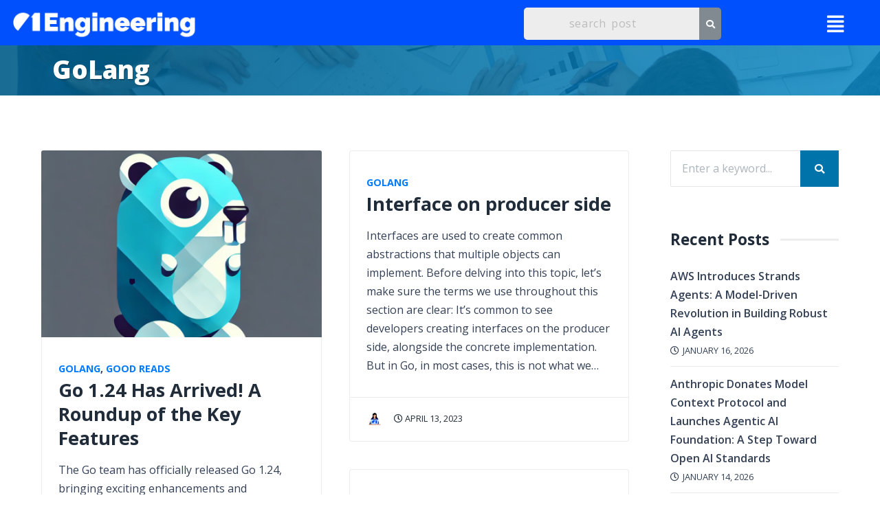

--- FILE ---
content_type: text/html; charset=UTF-8
request_url: https://engineering.01cloud.com/category/golang/
body_size: 26162
content:
<!DOCTYPE html>
<html dir="ltr" lang="en-US" prefix="og: https://ogp.me/ns#">
<head>
	<meta charset="UTF-8" />
	<meta name="viewport" content="width=device-width, initial-scale=1" />
	<link rel="profile" href="http://gmpg.org/xfn/11" />
	<link rel="pingback" href="https://engineering.01cloud.com/xmlrpc.php" />
	<title>GoLang - Engineering Blog</title>

		<!-- All in One SEO 4.9.1.1 - aioseo.com -->
	<meta name="robots" content="max-image-preview:large" />
	<link rel="canonical" href="https://engineering.01cloud.com/category/coding/golang/" />
	<link rel="next" href="https://engineering.01cloud.com/category/golang/page/2/" />
	<meta name="generator" content="All in One SEO (AIOSEO) 4.9.1.1" />
		<script type="application/ld+json" class="aioseo-schema">
			{"@context":"https:\/\/schema.org","@graph":[{"@type":"BreadcrumbList","@id":"https:\/\/engineering.01cloud.com\/category\/golang\/#breadcrumblist","itemListElement":[{"@type":"ListItem","@id":"https:\/\/engineering.01cloud.com#listItem","position":1,"name":"Home","item":"https:\/\/engineering.01cloud.com","nextItem":{"@type":"ListItem","@id":"https:\/\/engineering.01cloud.com\/category\/coding\/#listItem","name":"Coding"}},{"@type":"ListItem","@id":"https:\/\/engineering.01cloud.com\/category\/coding\/#listItem","position":2,"name":"Coding","item":"https:\/\/engineering.01cloud.com\/category\/coding\/","nextItem":{"@type":"ListItem","@id":"https:\/\/engineering.01cloud.com\/category\/coding\/golang\/#listItem","name":"GoLang"},"previousItem":{"@type":"ListItem","@id":"https:\/\/engineering.01cloud.com#listItem","name":"Home"}},{"@type":"ListItem","@id":"https:\/\/engineering.01cloud.com\/category\/coding\/golang\/#listItem","position":3,"name":"GoLang","previousItem":{"@type":"ListItem","@id":"https:\/\/engineering.01cloud.com\/category\/coding\/#listItem","name":"Coding"}}]},{"@type":"CollectionPage","@id":"https:\/\/engineering.01cloud.com\/category\/golang\/#collectionpage","url":"https:\/\/engineering.01cloud.com\/category\/golang\/","name":"GoLang - Engineering Blog","inLanguage":"en-US","isPartOf":{"@id":"https:\/\/engineering.01cloud.com\/#website"},"breadcrumb":{"@id":"https:\/\/engineering.01cloud.com\/category\/golang\/#breadcrumblist"}},{"@type":"Organization","@id":"https:\/\/engineering.01cloud.com\/#organization","name":"01cloud Blog","description":"01Cloud Engineering Blog","url":"https:\/\/engineering.01cloud.com\/"},{"@type":"WebSite","@id":"https:\/\/engineering.01cloud.com\/#website","url":"https:\/\/engineering.01cloud.com\/","name":"01cloud Blog","description":"01Cloud Engineering Blog","inLanguage":"en-US","publisher":{"@id":"https:\/\/engineering.01cloud.com\/#organization"}}]}
		</script>
		<!-- All in One SEO -->

<link rel='dns-prefetch' href='//www.googletagmanager.com' />
<link rel='dns-prefetch' href='//fonts.googleapis.com' />
<link rel="alternate" type="application/rss+xml" title="Engineering Blog &raquo; Feed" href="https://engineering.01cloud.com/feed/" />
<link rel="alternate" type="application/rss+xml" title="Engineering Blog &raquo; GoLang Category Feed" href="https://engineering.01cloud.com/category/coding/golang/feed/" />
		<!-- This site uses the Google Analytics by MonsterInsights plugin v9.10.1 - Using Analytics tracking - https://www.monsterinsights.com/ -->
		<!-- Note: MonsterInsights is not currently configured on this site. The site owner needs to authenticate with Google Analytics in the MonsterInsights settings panel. -->
					<!-- No tracking code set -->
				<!-- / Google Analytics by MonsterInsights -->
		<script type="text/javascript">
window._wpemojiSettings = {"baseUrl":"https:\/\/s.w.org\/images\/core\/emoji\/14.0.0\/72x72\/","ext":".png","svgUrl":"https:\/\/s.w.org\/images\/core\/emoji\/14.0.0\/svg\/","svgExt":".svg","source":{"concatemoji":"https:\/\/engineering.01cloud.com\/wp-includes\/js\/wp-emoji-release.min.js?ver=6.3.2"}};
/*! This file is auto-generated */
!function(i,n){var o,s,e;function c(e){try{var t={supportTests:e,timestamp:(new Date).valueOf()};sessionStorage.setItem(o,JSON.stringify(t))}catch(e){}}function p(e,t,n){e.clearRect(0,0,e.canvas.width,e.canvas.height),e.fillText(t,0,0);var t=new Uint32Array(e.getImageData(0,0,e.canvas.width,e.canvas.height).data),r=(e.clearRect(0,0,e.canvas.width,e.canvas.height),e.fillText(n,0,0),new Uint32Array(e.getImageData(0,0,e.canvas.width,e.canvas.height).data));return t.every(function(e,t){return e===r[t]})}function u(e,t,n){switch(t){case"flag":return n(e,"\ud83c\udff3\ufe0f\u200d\u26a7\ufe0f","\ud83c\udff3\ufe0f\u200b\u26a7\ufe0f")?!1:!n(e,"\ud83c\uddfa\ud83c\uddf3","\ud83c\uddfa\u200b\ud83c\uddf3")&&!n(e,"\ud83c\udff4\udb40\udc67\udb40\udc62\udb40\udc65\udb40\udc6e\udb40\udc67\udb40\udc7f","\ud83c\udff4\u200b\udb40\udc67\u200b\udb40\udc62\u200b\udb40\udc65\u200b\udb40\udc6e\u200b\udb40\udc67\u200b\udb40\udc7f");case"emoji":return!n(e,"\ud83e\udef1\ud83c\udffb\u200d\ud83e\udef2\ud83c\udfff","\ud83e\udef1\ud83c\udffb\u200b\ud83e\udef2\ud83c\udfff")}return!1}function f(e,t,n){var r="undefined"!=typeof WorkerGlobalScope&&self instanceof WorkerGlobalScope?new OffscreenCanvas(300,150):i.createElement("canvas"),a=r.getContext("2d",{willReadFrequently:!0}),o=(a.textBaseline="top",a.font="600 32px Arial",{});return e.forEach(function(e){o[e]=t(a,e,n)}),o}function t(e){var t=i.createElement("script");t.src=e,t.defer=!0,i.head.appendChild(t)}"undefined"!=typeof Promise&&(o="wpEmojiSettingsSupports",s=["flag","emoji"],n.supports={everything:!0,everythingExceptFlag:!0},e=new Promise(function(e){i.addEventListener("DOMContentLoaded",e,{once:!0})}),new Promise(function(t){var n=function(){try{var e=JSON.parse(sessionStorage.getItem(o));if("object"==typeof e&&"number"==typeof e.timestamp&&(new Date).valueOf()<e.timestamp+604800&&"object"==typeof e.supportTests)return e.supportTests}catch(e){}return null}();if(!n){if("undefined"!=typeof Worker&&"undefined"!=typeof OffscreenCanvas&&"undefined"!=typeof URL&&URL.createObjectURL&&"undefined"!=typeof Blob)try{var e="postMessage("+f.toString()+"("+[JSON.stringify(s),u.toString(),p.toString()].join(",")+"));",r=new Blob([e],{type:"text/javascript"}),a=new Worker(URL.createObjectURL(r),{name:"wpTestEmojiSupports"});return void(a.onmessage=function(e){c(n=e.data),a.terminate(),t(n)})}catch(e){}c(n=f(s,u,p))}t(n)}).then(function(e){for(var t in e)n.supports[t]=e[t],n.supports.everything=n.supports.everything&&n.supports[t],"flag"!==t&&(n.supports.everythingExceptFlag=n.supports.everythingExceptFlag&&n.supports[t]);n.supports.everythingExceptFlag=n.supports.everythingExceptFlag&&!n.supports.flag,n.DOMReady=!1,n.readyCallback=function(){n.DOMReady=!0}}).then(function(){return e}).then(function(){var e;n.supports.everything||(n.readyCallback(),(e=n.source||{}).concatemoji?t(e.concatemoji):e.wpemoji&&e.twemoji&&(t(e.twemoji),t(e.wpemoji)))}))}((window,document),window._wpemojiSettings);
</script>
<style type="text/css">
img.wp-smiley,
img.emoji {
	display: inline !important;
	border: none !important;
	box-shadow: none !important;
	height: 1em !important;
	width: 1em !important;
	margin: 0 0.07em !important;
	vertical-align: -0.1em !important;
	background: none !important;
	padding: 0 !important;
}
</style>
	<link rel='stylesheet' id='hfe-widgets-style-css' href='https://engineering.01cloud.com/wp-content/plugins/header-footer-elementor/inc/widgets-css/frontend.css?ver=2.7.0' type='text/css' media='all' />
<link rel='stylesheet' id='pmb_common-css' href='https://engineering.01cloud.com/wp-content/plugins/print-my-blog/assets/styles/pmb-common.css?ver=1750053715' type='text/css' media='all' />
<link rel='stylesheet' id='wp-block-library-css' href='https://engineering.01cloud.com/wp-includes/css/dist/block-library/style.min.css?ver=6.3.2' type='text/css' media='all' />
<link rel='stylesheet' id='aioseo/css/src/vue/standalone/blocks/table-of-contents/global.scss-css' href='https://engineering.01cloud.com/wp-content/plugins/all-in-one-seo-pack/dist/Lite/assets/css/table-of-contents/global.e90f6d47.css?ver=4.9.1.1' type='text/css' media='all' />
<link rel='stylesheet' id='pmb-select2-css' href='https://engineering.01cloud.com/wp-content/plugins/print-my-blog/assets/styles/libs/select2.min.css?ver=4.0.6' type='text/css' media='all' />
<link rel='stylesheet' id='pmb-jquery-ui-css' href='https://engineering.01cloud.com/wp-content/plugins/print-my-blog/assets/styles/libs/jquery-ui/jquery-ui.min.css?ver=1.11.4' type='text/css' media='all' />
<link rel='stylesheet' id='pmb-setup-page-css' href='https://engineering.01cloud.com/wp-content/plugins/print-my-blog/assets/styles/setup-page.css?ver=1750053715' type='text/css' media='all' />
<style id='classic-theme-styles-inline-css' type='text/css'>
/*! This file is auto-generated */
.wp-block-button__link{color:#fff;background-color:#32373c;border-radius:9999px;box-shadow:none;text-decoration:none;padding:calc(.667em + 2px) calc(1.333em + 2px);font-size:1.125em}.wp-block-file__button{background:#32373c;color:#fff;text-decoration:none}
</style>
<style id='global-styles-inline-css' type='text/css'>
body{--wp--preset--color--black: #000000;--wp--preset--color--cyan-bluish-gray: #abb8c3;--wp--preset--color--white: #ffffff;--wp--preset--color--pale-pink: #f78da7;--wp--preset--color--vivid-red: #cf2e2e;--wp--preset--color--luminous-vivid-orange: #ff6900;--wp--preset--color--luminous-vivid-amber: #fcb900;--wp--preset--color--light-green-cyan: #7bdcb5;--wp--preset--color--vivid-green-cyan: #00d084;--wp--preset--color--pale-cyan-blue: #8ed1fc;--wp--preset--color--vivid-cyan-blue: #0693e3;--wp--preset--color--vivid-purple: #9b51e0;--wp--preset--gradient--vivid-cyan-blue-to-vivid-purple: linear-gradient(135deg,rgba(6,147,227,1) 0%,rgb(155,81,224) 100%);--wp--preset--gradient--light-green-cyan-to-vivid-green-cyan: linear-gradient(135deg,rgb(122,220,180) 0%,rgb(0,208,130) 100%);--wp--preset--gradient--luminous-vivid-amber-to-luminous-vivid-orange: linear-gradient(135deg,rgba(252,185,0,1) 0%,rgba(255,105,0,1) 100%);--wp--preset--gradient--luminous-vivid-orange-to-vivid-red: linear-gradient(135deg,rgba(255,105,0,1) 0%,rgb(207,46,46) 100%);--wp--preset--gradient--very-light-gray-to-cyan-bluish-gray: linear-gradient(135deg,rgb(238,238,238) 0%,rgb(169,184,195) 100%);--wp--preset--gradient--cool-to-warm-spectrum: linear-gradient(135deg,rgb(74,234,220) 0%,rgb(151,120,209) 20%,rgb(207,42,186) 40%,rgb(238,44,130) 60%,rgb(251,105,98) 80%,rgb(254,248,76) 100%);--wp--preset--gradient--blush-light-purple: linear-gradient(135deg,rgb(255,206,236) 0%,rgb(152,150,240) 100%);--wp--preset--gradient--blush-bordeaux: linear-gradient(135deg,rgb(254,205,165) 0%,rgb(254,45,45) 50%,rgb(107,0,62) 100%);--wp--preset--gradient--luminous-dusk: linear-gradient(135deg,rgb(255,203,112) 0%,rgb(199,81,192) 50%,rgb(65,88,208) 100%);--wp--preset--gradient--pale-ocean: linear-gradient(135deg,rgb(255,245,203) 0%,rgb(182,227,212) 50%,rgb(51,167,181) 100%);--wp--preset--gradient--electric-grass: linear-gradient(135deg,rgb(202,248,128) 0%,rgb(113,206,126) 100%);--wp--preset--gradient--midnight: linear-gradient(135deg,rgb(2,3,129) 0%,rgb(40,116,252) 100%);--wp--preset--font-size--small: 13px;--wp--preset--font-size--medium: 20px;--wp--preset--font-size--large: 36px;--wp--preset--font-size--x-large: 42px;--wp--preset--spacing--20: 0.44rem;--wp--preset--spacing--30: 0.67rem;--wp--preset--spacing--40: 1rem;--wp--preset--spacing--50: 1.5rem;--wp--preset--spacing--60: 2.25rem;--wp--preset--spacing--70: 3.38rem;--wp--preset--spacing--80: 5.06rem;--wp--preset--shadow--natural: 6px 6px 9px rgba(0, 0, 0, 0.2);--wp--preset--shadow--deep: 12px 12px 50px rgba(0, 0, 0, 0.4);--wp--preset--shadow--sharp: 6px 6px 0px rgba(0, 0, 0, 0.2);--wp--preset--shadow--outlined: 6px 6px 0px -3px rgba(255, 255, 255, 1), 6px 6px rgba(0, 0, 0, 1);--wp--preset--shadow--crisp: 6px 6px 0px rgba(0, 0, 0, 1);}:where(.is-layout-flex){gap: 0.5em;}:where(.is-layout-grid){gap: 0.5em;}body .is-layout-flow > .alignleft{float: left;margin-inline-start: 0;margin-inline-end: 2em;}body .is-layout-flow > .alignright{float: right;margin-inline-start: 2em;margin-inline-end: 0;}body .is-layout-flow > .aligncenter{margin-left: auto !important;margin-right: auto !important;}body .is-layout-constrained > .alignleft{float: left;margin-inline-start: 0;margin-inline-end: 2em;}body .is-layout-constrained > .alignright{float: right;margin-inline-start: 2em;margin-inline-end: 0;}body .is-layout-constrained > .aligncenter{margin-left: auto !important;margin-right: auto !important;}body .is-layout-constrained > :where(:not(.alignleft):not(.alignright):not(.alignfull)){max-width: var(--wp--style--global--content-size);margin-left: auto !important;margin-right: auto !important;}body .is-layout-constrained > .alignwide{max-width: var(--wp--style--global--wide-size);}body .is-layout-flex{display: flex;}body .is-layout-flex{flex-wrap: wrap;align-items: center;}body .is-layout-flex > *{margin: 0;}body .is-layout-grid{display: grid;}body .is-layout-grid > *{margin: 0;}:where(.wp-block-columns.is-layout-flex){gap: 2em;}:where(.wp-block-columns.is-layout-grid){gap: 2em;}:where(.wp-block-post-template.is-layout-flex){gap: 1.25em;}:where(.wp-block-post-template.is-layout-grid){gap: 1.25em;}.has-black-color{color: var(--wp--preset--color--black) !important;}.has-cyan-bluish-gray-color{color: var(--wp--preset--color--cyan-bluish-gray) !important;}.has-white-color{color: var(--wp--preset--color--white) !important;}.has-pale-pink-color{color: var(--wp--preset--color--pale-pink) !important;}.has-vivid-red-color{color: var(--wp--preset--color--vivid-red) !important;}.has-luminous-vivid-orange-color{color: var(--wp--preset--color--luminous-vivid-orange) !important;}.has-luminous-vivid-amber-color{color: var(--wp--preset--color--luminous-vivid-amber) !important;}.has-light-green-cyan-color{color: var(--wp--preset--color--light-green-cyan) !important;}.has-vivid-green-cyan-color{color: var(--wp--preset--color--vivid-green-cyan) !important;}.has-pale-cyan-blue-color{color: var(--wp--preset--color--pale-cyan-blue) !important;}.has-vivid-cyan-blue-color{color: var(--wp--preset--color--vivid-cyan-blue) !important;}.has-vivid-purple-color{color: var(--wp--preset--color--vivid-purple) !important;}.has-black-background-color{background-color: var(--wp--preset--color--black) !important;}.has-cyan-bluish-gray-background-color{background-color: var(--wp--preset--color--cyan-bluish-gray) !important;}.has-white-background-color{background-color: var(--wp--preset--color--white) !important;}.has-pale-pink-background-color{background-color: var(--wp--preset--color--pale-pink) !important;}.has-vivid-red-background-color{background-color: var(--wp--preset--color--vivid-red) !important;}.has-luminous-vivid-orange-background-color{background-color: var(--wp--preset--color--luminous-vivid-orange) !important;}.has-luminous-vivid-amber-background-color{background-color: var(--wp--preset--color--luminous-vivid-amber) !important;}.has-light-green-cyan-background-color{background-color: var(--wp--preset--color--light-green-cyan) !important;}.has-vivid-green-cyan-background-color{background-color: var(--wp--preset--color--vivid-green-cyan) !important;}.has-pale-cyan-blue-background-color{background-color: var(--wp--preset--color--pale-cyan-blue) !important;}.has-vivid-cyan-blue-background-color{background-color: var(--wp--preset--color--vivid-cyan-blue) !important;}.has-vivid-purple-background-color{background-color: var(--wp--preset--color--vivid-purple) !important;}.has-black-border-color{border-color: var(--wp--preset--color--black) !important;}.has-cyan-bluish-gray-border-color{border-color: var(--wp--preset--color--cyan-bluish-gray) !important;}.has-white-border-color{border-color: var(--wp--preset--color--white) !important;}.has-pale-pink-border-color{border-color: var(--wp--preset--color--pale-pink) !important;}.has-vivid-red-border-color{border-color: var(--wp--preset--color--vivid-red) !important;}.has-luminous-vivid-orange-border-color{border-color: var(--wp--preset--color--luminous-vivid-orange) !important;}.has-luminous-vivid-amber-border-color{border-color: var(--wp--preset--color--luminous-vivid-amber) !important;}.has-light-green-cyan-border-color{border-color: var(--wp--preset--color--light-green-cyan) !important;}.has-vivid-green-cyan-border-color{border-color: var(--wp--preset--color--vivid-green-cyan) !important;}.has-pale-cyan-blue-border-color{border-color: var(--wp--preset--color--pale-cyan-blue) !important;}.has-vivid-cyan-blue-border-color{border-color: var(--wp--preset--color--vivid-cyan-blue) !important;}.has-vivid-purple-border-color{border-color: var(--wp--preset--color--vivid-purple) !important;}.has-vivid-cyan-blue-to-vivid-purple-gradient-background{background: var(--wp--preset--gradient--vivid-cyan-blue-to-vivid-purple) !important;}.has-light-green-cyan-to-vivid-green-cyan-gradient-background{background: var(--wp--preset--gradient--light-green-cyan-to-vivid-green-cyan) !important;}.has-luminous-vivid-amber-to-luminous-vivid-orange-gradient-background{background: var(--wp--preset--gradient--luminous-vivid-amber-to-luminous-vivid-orange) !important;}.has-luminous-vivid-orange-to-vivid-red-gradient-background{background: var(--wp--preset--gradient--luminous-vivid-orange-to-vivid-red) !important;}.has-very-light-gray-to-cyan-bluish-gray-gradient-background{background: var(--wp--preset--gradient--very-light-gray-to-cyan-bluish-gray) !important;}.has-cool-to-warm-spectrum-gradient-background{background: var(--wp--preset--gradient--cool-to-warm-spectrum) !important;}.has-blush-light-purple-gradient-background{background: var(--wp--preset--gradient--blush-light-purple) !important;}.has-blush-bordeaux-gradient-background{background: var(--wp--preset--gradient--blush-bordeaux) !important;}.has-luminous-dusk-gradient-background{background: var(--wp--preset--gradient--luminous-dusk) !important;}.has-pale-ocean-gradient-background{background: var(--wp--preset--gradient--pale-ocean) !important;}.has-electric-grass-gradient-background{background: var(--wp--preset--gradient--electric-grass) !important;}.has-midnight-gradient-background{background: var(--wp--preset--gradient--midnight) !important;}.has-small-font-size{font-size: var(--wp--preset--font-size--small) !important;}.has-medium-font-size{font-size: var(--wp--preset--font-size--medium) !important;}.has-large-font-size{font-size: var(--wp--preset--font-size--large) !important;}.has-x-large-font-size{font-size: var(--wp--preset--font-size--x-large) !important;}
.wp-block-navigation a:where(:not(.wp-element-button)){color: inherit;}
:where(.wp-block-post-template.is-layout-flex){gap: 1.25em;}:where(.wp-block-post-template.is-layout-grid){gap: 1.25em;}
:where(.wp-block-columns.is-layout-flex){gap: 2em;}:where(.wp-block-columns.is-layout-grid){gap: 2em;}
.wp-block-pullquote{font-size: 1.5em;line-height: 1.6;}
</style>
<link rel='stylesheet' id='hfe-style-css' href='https://engineering.01cloud.com/wp-content/plugins/header-footer-elementor/assets/css/header-footer-elementor.css?ver=2.7.0' type='text/css' media='all' />
<link rel='stylesheet' id='elementor-icons-css' href='https://engineering.01cloud.com/wp-content/plugins/elementor/assets/lib/eicons/css/elementor-icons.min.css?ver=5.29.0' type='text/css' media='all' />
<link rel='stylesheet' id='elementor-frontend-css' href='https://engineering.01cloud.com/wp-content/uploads/elementor/css/custom-frontend-lite.min.css?ver=1765526396' type='text/css' media='all' />
<link rel='stylesheet' id='swiper-css' href='https://engineering.01cloud.com/wp-content/plugins/elementor/assets/lib/swiper/v8/css/swiper.min.css?ver=8.4.5' type='text/css' media='all' />
<link rel='stylesheet' id='elementor-post-6-css' href='https://engineering.01cloud.com/wp-content/uploads/elementor/css/post-6.css?ver=1765526397' type='text/css' media='all' />
<link rel='stylesheet' id='slick-css' href='https://engineering.01cloud.com/wp-content/plugins/tmc-posts/css/slick.css?ver=1.8.0' type='text/css' media='all' />
<link rel='stylesheet' id='tmcposts-styles-css' href='https://engineering.01cloud.com/wp-content/plugins/tmc-posts/css/style.css?ver=1.0' type='text/css' media='all' />
<link rel='stylesheet' id='elementor-post-1068-css' href='https://engineering.01cloud.com/wp-content/uploads/elementor/css/post-1068.css?ver=1765526398' type='text/css' media='all' />
<link rel='stylesheet' id='magine-fonts-css' href='//fonts.googleapis.com/css?family=Open+Sans%3A400%2C400i%2C600%2C700%2C800&#038;display=swap&#038;subset=latin-ext&#038;ver=6.3.2' type='text/css' media='all' />
<link rel='stylesheet' id='fontawesome-css' href='https://engineering.01cloud.com/wp-content/themes/magine/css/fontawesome.css?ver=5.1' type='text/css' media='all' />
<link rel='stylesheet' id='bootstrap-css' href='https://engineering.01cloud.com/wp-content/themes/magine/css/bootstrap.min.css?ver=4.1.3' type='text/css' media='all' />
<link rel='stylesheet' id='magine-style-css' href='https://engineering.01cloud.com/wp-content/themes/magine/style.css?ver=6.3.2' type='text/css' media='all' />
<style id='magine-style-inline-css' type='text/css'>
#magine-header-overlay {background: linear-gradient(90deg, rgba(0,92,136,0.9) 0, rgba(0,130,191,0.8) 100%);}
</style>
<link rel='stylesheet' id='wpdreams-asl-basic-css' href='https://engineering.01cloud.com/wp-content/plugins/ajax-search-lite/css/style.basic.css?ver=4.13.4' type='text/css' media='all' />
<style id='wpdreams-asl-basic-inline-css' type='text/css'>

					div[id*='ajaxsearchlitesettings'].searchsettings .asl_option_inner label {
						font-size: 0px !important;
						color: rgba(0, 0, 0, 0);
					}
					div[id*='ajaxsearchlitesettings'].searchsettings .asl_option_inner label:after {
						font-size: 11px !important;
						position: absolute;
						top: 0;
						left: 0;
						z-index: 1;
					}
					.asl_w_container {
						width: 100%;
						margin: 0px 0px 0px 0px;
						min-width: 200px;
					}
					div[id*='ajaxsearchlite'].asl_m {
						width: 100%;
					}
					div[id*='ajaxsearchliteres'].wpdreams_asl_results div.resdrg span.highlighted {
						font-weight: bold;
						color: #d9312b;
						background-color: #eee;
					}
					div[id*='ajaxsearchliteres'].wpdreams_asl_results .results img.asl_image {
						width: 70px;
						height: 70px;
						object-fit: cover;
					}
					div[id*='ajaxsearchlite'].asl_r .results {
						max-height: none;
					}
					div[id*='ajaxsearchlite'].asl_r {
						position: absolute;
					}
				
						div.asl_r.asl_w.vertical .results .item::after {
							display: block;
							position: absolute;
							bottom: 0;
							content: '';
							height: 1px;
							width: 100%;
							background: #D8D8D8;
						}
						div.asl_r.asl_w.vertical .results .item.asl_last_item::after {
							display: none;
						}
					
</style>
<link rel='stylesheet' id='wpdreams-asl-instance-css' href='https://engineering.01cloud.com/wp-content/plugins/ajax-search-lite/css/style-simple-red.css?ver=4.13.4' type='text/css' media='all' />
<link rel='stylesheet' id='hfe-elementor-icons-css' href='https://engineering.01cloud.com/wp-content/plugins/elementor/assets/lib/eicons/css/elementor-icons.min.css?ver=5.34.0' type='text/css' media='all' />
<link rel='stylesheet' id='hfe-icons-list-css' href='https://engineering.01cloud.com/wp-content/plugins/elementor/assets/css/widget-icon-list.min.css?ver=3.24.3' type='text/css' media='all' />
<link rel='stylesheet' id='hfe-social-icons-css' href='https://engineering.01cloud.com/wp-content/plugins/elementor/assets/css/widget-social-icons.min.css?ver=3.24.0' type='text/css' media='all' />
<link rel='stylesheet' id='hfe-social-share-icons-brands-css' href='https://engineering.01cloud.com/wp-content/plugins/elementor/assets/lib/font-awesome/css/brands.css?ver=5.15.3' type='text/css' media='all' />
<link rel='stylesheet' id='hfe-social-share-icons-fontawesome-css' href='https://engineering.01cloud.com/wp-content/plugins/elementor/assets/lib/font-awesome/css/fontawesome.css?ver=5.15.3' type='text/css' media='all' />
<link rel='stylesheet' id='hfe-nav-menu-icons-css' href='https://engineering.01cloud.com/wp-content/plugins/elementor/assets/lib/font-awesome/css/solid.css?ver=5.15.3' type='text/css' media='all' />
<link rel='stylesheet' id='enlighterjs-css' href='https://engineering.01cloud.com/wp-content/plugins/enlighter/cache/enlighterjs.min.css?ver=0A0B0C' type='text/css' media='all' />
<link rel='stylesheet' id='eael-general-css' href='https://engineering.01cloud.com/wp-content/plugins/essential-addons-for-elementor-lite/assets/front-end/css/view/general.min.css?ver=6.5.4' type='text/css' media='all' />
<link rel='stylesheet' id='google-fonts-1-css' href='https://fonts.googleapis.com/css?family=Roboto%3A100%2C100italic%2C200%2C200italic%2C300%2C300italic%2C400%2C400italic%2C500%2C500italic%2C600%2C600italic%2C700%2C700italic%2C800%2C800italic%2C900%2C900italic%7CRoboto+Slab%3A100%2C100italic%2C200%2C200italic%2C300%2C300italic%2C400%2C400italic%2C500%2C500italic%2C600%2C600italic%2C700%2C700italic%2C800%2C800italic%2C900%2C900italic&#038;display=swap&#038;ver=6.3.2' type='text/css' media='all' />
<link rel='stylesheet' id='elementor-icons-shared-0-css' href='https://engineering.01cloud.com/wp-content/plugins/elementor/assets/lib/font-awesome/css/fontawesome.min.css?ver=5.15.3' type='text/css' media='all' />
<link rel='stylesheet' id='elementor-icons-fa-solid-css' href='https://engineering.01cloud.com/wp-content/plugins/elementor/assets/lib/font-awesome/css/solid.min.css?ver=5.15.3' type='text/css' media='all' />
<link rel='stylesheet' id='elementor-icons-fa-regular-css' href='https://engineering.01cloud.com/wp-content/plugins/elementor/assets/lib/font-awesome/css/regular.min.css?ver=5.15.3' type='text/css' media='all' />
<link rel="preconnect" href="https://fonts.gstatic.com/" crossorigin><script type="text/javascript">
            window._nslDOMReady = (function () {
                const executedCallbacks = new Set();
            
                return function (callback) {
                    /**
                    * Third parties might dispatch DOMContentLoaded events, so we need to ensure that we only run our callback once!
                    */
                    if (executedCallbacks.has(callback)) return;
            
                    const wrappedCallback = function () {
                        if (executedCallbacks.has(callback)) return;
                        executedCallbacks.add(callback);
                        callback();
                    };
            
                    if (document.readyState === "complete" || document.readyState === "interactive") {
                        wrappedCallback();
                    } else {
                        document.addEventListener("DOMContentLoaded", wrappedCallback);
                    }
                };
            })();
        </script><script type='text/javascript' src='https://engineering.01cloud.com/wp-includes/js/jquery/jquery.min.js?ver=3.7.0' id='jquery-core-js'></script>
<script type='text/javascript' src='https://engineering.01cloud.com/wp-includes/js/jquery/jquery-migrate.min.js?ver=3.4.1' id='jquery-migrate-js'></script>
<script id="jquery-js-after" type="text/javascript">
!function($){"use strict";$(document).ready(function(){$(this).scrollTop()>100&&$(".hfe-scroll-to-top-wrap").removeClass("hfe-scroll-to-top-hide"),$(window).scroll(function(){$(this).scrollTop()<100?$(".hfe-scroll-to-top-wrap").fadeOut(300):$(".hfe-scroll-to-top-wrap").fadeIn(300)}),$(".hfe-scroll-to-top-wrap").on("click",function(){$("html, body").animate({scrollTop:0},300);return!1})})}(jQuery);
!function($){'use strict';$(document).ready(function(){var bar=$('.hfe-reading-progress-bar');if(!bar.length)return;$(window).on('scroll',function(){var s=$(window).scrollTop(),d=$(document).height()-$(window).height(),p=d? s/d*100:0;bar.css('width',p+'%')});});}(jQuery);
</script>

<!-- Google tag (gtag.js) snippet added by Site Kit -->
<!-- Google Analytics snippet added by Site Kit -->
<script type='text/javascript' src='https://www.googletagmanager.com/gtag/js?id=GT-NMKXTM3' id='google_gtagjs-js' async></script>
<script id="google_gtagjs-js-after" type="text/javascript">
window.dataLayer = window.dataLayer || [];function gtag(){dataLayer.push(arguments);}
gtag("set","linker",{"domains":["engineering.01cloud.com"]});
gtag("js", new Date());
gtag("set", "developer_id.dZTNiMT", true);
gtag("config", "GT-NMKXTM3");
</script>
<link rel="https://api.w.org/" href="https://engineering.01cloud.com/wp-json/" /><link rel="alternate" type="application/json" href="https://engineering.01cloud.com/wp-json/wp/v2/categories/57" /><link rel="EditURI" type="application/rsd+xml" title="RSD" href="https://engineering.01cloud.com/xmlrpc.php?rsd" />
<meta name="generator" content="WordPress 6.3.2" />
<meta name="generator" content="Site Kit by Google 1.170.0" />		<script type="text/javascript">
				(function(c,l,a,r,i,t,y){
					c[a]=c[a]||function(){(c[a].q=c[a].q||[]).push(arguments)};t=l.createElement(r);t.async=1;
					t.src="https://www.clarity.ms/tag/"+i+"?ref=wordpress";y=l.getElementsByTagName(r)[0];y.parentNode.insertBefore(t,y);
				})(window, document, "clarity", "script", "ljy6rxwfbo");
		</script>
		<style>/* CSS added by WP Meta and Date Remover*/.wp-block-post-author__name{display:none !important;} .wp-block-post-date{display:none !important;} .entry-meta {display:none !important;} .home .entry-meta { display: none; } .entry-footer {display:none !important;} .home .entry-footer { display: none; }</style>				<link rel="preconnect" href="https://fonts.gstatic.com" crossorigin />
				<link rel="preload" as="style" href="//fonts.googleapis.com/css?family=Open+Sans&display=swap" />
								<link rel="stylesheet" href="//fonts.googleapis.com/css?family=Open+Sans&display=swap" media="all" />
				<meta name="generator" content="Elementor 3.21.6; features: e_optimized_assets_loading, e_optimized_css_loading, additional_custom_breakpoints; settings: css_print_method-external, google_font-enabled, font_display-swap">
<script id='nitro-telemetry-meta' nitro-exclude>window.NPTelemetryMetadata={missReason: (!window.NITROPACK_STATE ? 'cache not found' : 'hit'),pageType: 'category',isEligibleForOptimization: true,}</script><script id='nitro-generic' nitro-exclude>(()=>{window.NitroPack=window.NitroPack||{coreVersion:"na",isCounted:!1};let e=document.createElement("script");if(e.src="https://nitroscripts.com/BoerjOECqRSbZIEYrmYBYIlQolgYeGWE",e.async=!0,e.id="nitro-script",document.head.appendChild(e),!window.NitroPack.isCounted){window.NitroPack.isCounted=!0;let t=()=>{navigator.sendBeacon("https://to.getnitropack.com/p",JSON.stringify({siteId:"BoerjOECqRSbZIEYrmYBYIlQolgYeGWE",url:window.location.href,isOptimized:!!window.IS_NITROPACK,coreVersion:"na",missReason:window.NPTelemetryMetadata?.missReason||"",pageType:window.NPTelemetryMetadata?.pageType||"",isEligibleForOptimization:!!window.NPTelemetryMetadata?.isEligibleForOptimization}))};(()=>{let e=()=>new Promise(e=>{"complete"===document.readyState?e():window.addEventListener("load",e)}),i=()=>new Promise(e=>{document.prerendering?document.addEventListener("prerenderingchange",e,{once:!0}):e()}),a=async()=>{await i(),await e(),t()};a()})(),window.addEventListener("pageshow",e=>{if(e.persisted){let i=document.prerendering||self.performance?.getEntriesByType?.("navigation")[0]?.activationStart>0;"visible"!==document.visibilityState||i||t()}})}})();</script><link rel="icon" href="https://engineering.01cloud.com/wp-content/uploads/2023/04/cropped-fav-32x32.png" sizes="32x32" />
<link rel="icon" href="https://engineering.01cloud.com/wp-content/uploads/2023/04/cropped-fav-192x192.png" sizes="192x192" />
<link rel="apple-touch-icon" href="https://engineering.01cloud.com/wp-content/uploads/2023/04/cropped-fav-180x180.png" />
<meta name="msapplication-TileImage" content="https://engineering.01cloud.com/wp-content/uploads/2023/04/cropped-fav-270x270.png" />
<style type="text/css">div.nsl-container[data-align="left"] {
    text-align: left;
}

div.nsl-container[data-align="center"] {
    text-align: center;
}

div.nsl-container[data-align="right"] {
    text-align: right;
}


div.nsl-container div.nsl-container-buttons a[data-plugin="nsl"] {
    text-decoration: none;
    box-shadow: none;
    border: 0;
}

div.nsl-container .nsl-container-buttons {
    display: flex;
    padding: 5px 0;
}

div.nsl-container.nsl-container-block .nsl-container-buttons {
    display: inline-grid;
    grid-template-columns: minmax(145px, auto);
}

div.nsl-container-block-fullwidth .nsl-container-buttons {
    flex-flow: column;
    align-items: center;
}

div.nsl-container-block-fullwidth .nsl-container-buttons a,
div.nsl-container-block .nsl-container-buttons a {
    flex: 1 1 auto;
    display: block;
    margin: 5px 0;
    width: 100%;
}

div.nsl-container-inline {
    margin: -5px;
    text-align: left;
}

div.nsl-container-inline .nsl-container-buttons {
    justify-content: center;
    flex-wrap: wrap;
}

div.nsl-container-inline .nsl-container-buttons a {
    margin: 5px;
    display: inline-block;
}

div.nsl-container-grid .nsl-container-buttons {
    flex-flow: row;
    align-items: center;
    flex-wrap: wrap;
}

div.nsl-container-grid .nsl-container-buttons a {
    flex: 1 1 auto;
    display: block;
    margin: 5px;
    max-width: 280px;
    width: 100%;
}

@media only screen and (min-width: 650px) {
    div.nsl-container-grid .nsl-container-buttons a {
        width: auto;
    }
}

div.nsl-container .nsl-button {
    cursor: pointer;
    vertical-align: top;
    border-radius: 4px;
}

div.nsl-container .nsl-button-default {
    color: #fff;
    display: flex;
}

div.nsl-container .nsl-button-icon {
    display: inline-block;
}

div.nsl-container .nsl-button-svg-container {
    flex: 0 0 auto;
    padding: 8px;
    display: flex;
    align-items: center;
}

div.nsl-container svg {
    height: 24px;
    width: 24px;
    vertical-align: top;
}

div.nsl-container .nsl-button-default div.nsl-button-label-container {
    margin: 0 24px 0 12px;
    padding: 10px 0;
    font-family: Helvetica, Arial, sans-serif;
    font-size: 16px;
    line-height: 20px;
    letter-spacing: .25px;
    overflow: hidden;
    text-align: center;
    text-overflow: clip;
    white-space: nowrap;
    flex: 1 1 auto;
    -webkit-font-smoothing: antialiased;
    -moz-osx-font-smoothing: grayscale;
    text-transform: none;
    display: inline-block;
}

div.nsl-container .nsl-button-google[data-skin="light"] {
    box-shadow: inset 0 0 0 1px #747775;
    color: #1f1f1f;
}

div.nsl-container .nsl-button-google[data-skin="dark"] {
    box-shadow: inset 0 0 0 1px #8E918F;
    color: #E3E3E3;
}

div.nsl-container .nsl-button-google[data-skin="neutral"] {
    color: #1F1F1F;
}

div.nsl-container .nsl-button-google div.nsl-button-label-container {
    font-family: "Roboto Medium", Roboto, Helvetica, Arial, sans-serif;
}

div.nsl-container .nsl-button-apple .nsl-button-svg-container {
    padding: 0 6px;
}

div.nsl-container .nsl-button-apple .nsl-button-svg-container svg {
    height: 40px;
    width: auto;
}

div.nsl-container .nsl-button-apple[data-skin="light"] {
    color: #000;
    box-shadow: 0 0 0 1px #000;
}

div.nsl-container .nsl-button-facebook[data-skin="white"] {
    color: #000;
    box-shadow: inset 0 0 0 1px #000;
}

div.nsl-container .nsl-button-facebook[data-skin="light"] {
    color: #1877F2;
    box-shadow: inset 0 0 0 1px #1877F2;
}

div.nsl-container .nsl-button-spotify[data-skin="white"] {
    color: #191414;
    box-shadow: inset 0 0 0 1px #191414;
}

div.nsl-container .nsl-button-apple div.nsl-button-label-container {
    font-size: 17px;
    font-family: -apple-system, BlinkMacSystemFont, "Segoe UI", Roboto, Helvetica, Arial, sans-serif, "Apple Color Emoji", "Segoe UI Emoji", "Segoe UI Symbol";
}

div.nsl-container .nsl-button-slack div.nsl-button-label-container {
    font-size: 17px;
    font-family: -apple-system, BlinkMacSystemFont, "Segoe UI", Roboto, Helvetica, Arial, sans-serif, "Apple Color Emoji", "Segoe UI Emoji", "Segoe UI Symbol";
}

div.nsl-container .nsl-button-slack[data-skin="light"] {
    color: #000000;
    box-shadow: inset 0 0 0 1px #DDDDDD;
}

div.nsl-container .nsl-button-tiktok[data-skin="light"] {
    color: #161823;
    box-shadow: 0 0 0 1px rgba(22, 24, 35, 0.12);
}


div.nsl-container .nsl-button-kakao {
    color: rgba(0, 0, 0, 0.85);
}

.nsl-clear {
    clear: both;
}

.nsl-container {
    clear: both;
}

.nsl-disabled-provider .nsl-button {
    filter: grayscale(1);
    opacity: 0.8;
}

/*Button align start*/

div.nsl-container-inline[data-align="left"] .nsl-container-buttons {
    justify-content: flex-start;
}

div.nsl-container-inline[data-align="center"] .nsl-container-buttons {
    justify-content: center;
}

div.nsl-container-inline[data-align="right"] .nsl-container-buttons {
    justify-content: flex-end;
}


div.nsl-container-grid[data-align="left"] .nsl-container-buttons {
    justify-content: flex-start;
}

div.nsl-container-grid[data-align="center"] .nsl-container-buttons {
    justify-content: center;
}

div.nsl-container-grid[data-align="right"] .nsl-container-buttons {
    justify-content: flex-end;
}

div.nsl-container-grid[data-align="space-around"] .nsl-container-buttons {
    justify-content: space-around;
}

div.nsl-container-grid[data-align="space-between"] .nsl-container-buttons {
    justify-content: space-between;
}

/* Button align end*/

/* Redirect */

#nsl-redirect-overlay {
    display: flex;
    flex-direction: column;
    justify-content: center;
    align-items: center;
    position: fixed;
    z-index: 1000000;
    left: 0;
    top: 0;
    width: 100%;
    height: 100%;
    backdrop-filter: blur(1px);
    background-color: RGBA(0, 0, 0, .32);;
}

#nsl-redirect-overlay-container {
    display: flex;
    flex-direction: column;
    justify-content: center;
    align-items: center;
    background-color: white;
    padding: 30px;
    border-radius: 10px;
}

#nsl-redirect-overlay-spinner {
    content: '';
    display: block;
    margin: 20px;
    border: 9px solid RGBA(0, 0, 0, .6);
    border-top: 9px solid #fff;
    border-radius: 50%;
    box-shadow: inset 0 0 0 1px RGBA(0, 0, 0, .6), 0 0 0 1px RGBA(0, 0, 0, .6);
    width: 40px;
    height: 40px;
    animation: nsl-loader-spin 2s linear infinite;
}

@keyframes nsl-loader-spin {
    0% {
        transform: rotate(0deg)
    }
    to {
        transform: rotate(360deg)
    }
}

#nsl-redirect-overlay-title {
    font-family: -apple-system, BlinkMacSystemFont, "Segoe UI", Roboto, Oxygen-Sans, Ubuntu, Cantarell, "Helvetica Neue", sans-serif;
    font-size: 18px;
    font-weight: bold;
    color: #3C434A;
}

#nsl-redirect-overlay-text {
    font-family: -apple-system, BlinkMacSystemFont, "Segoe UI", Roboto, Oxygen-Sans, Ubuntu, Cantarell, "Helvetica Neue", sans-serif;
    text-align: center;
    font-size: 14px;
    color: #3C434A;
}

/* Redirect END*/</style><style type="text/css">/* Notice fallback */
#nsl-notices-fallback {
    position: fixed;
    right: 10px;
    top: 10px;
    z-index: 10000;
}

.admin-bar #nsl-notices-fallback {
    top: 42px;
}

#nsl-notices-fallback > div {
    position: relative;
    background: #fff;
    border-left: 4px solid #fff;
    box-shadow: 0 1px 1px 0 rgba(0, 0, 0, .1);
    margin: 5px 15px 2px;
    padding: 1px 20px;
}

#nsl-notices-fallback > div.error {
    display: block;
    border-left-color: #dc3232;
}

#nsl-notices-fallback > div.updated {
    display: block;
    border-left-color: #46b450;
}

#nsl-notices-fallback p {
    margin: .5em 0;
    padding: 2px;
}

#nsl-notices-fallback > div:after {
    position: absolute;
    right: 5px;
    top: 5px;
    content: '\00d7';
    display: block;
    height: 16px;
    width: 16px;
    line-height: 16px;
    text-align: center;
    font-size: 20px;
    cursor: pointer;
}</style>		<style type="text/css" id="wp-custom-css">
			body.elementor-page-218 .magine-logo {
  width:200px
}
.magine-top-icons {
    justify-content: end;
    margin-left: 10px; 
}
@media (max-width: 767px) {
    .magine-logo {
        max-height: 100px;
			  max-width: 100px;
    }
	

	
}




	@media screen and (max-width: 424px){
		#conference-banner-text-user {
						    font-size: 0.8rem; !important
		}
		
		#conference-banner-text {
			  font-size: 0.7rem;
		}
		

}
	
	@media screen and (max-width: 1424px){

}
	
	

#magine-page-title{
margin-top:0rem; !important
	padding: 0rem; !important
	
	
	
}

}


.widget_block magine-widget{
	  max-height: 0px;
}

.conference-banner {
    background-color: var(--thm-base);
   color:black;
    display: flex;
    justify-content: center;
    font-weight: bold;
    height: 50px;
    padding: 10px;
	 font-size: 1.4rem;
}


.conference-banner-btn {
    font-size: 1.1rem;
    padding: 0rem 1rem;
    cursor: pointer;
    color: var(--thm-black);
    border: 1px solid white;
    border-radius: 5px;
    background-color: #57FA;
}


a{
    color: #007bff;
    text-decoration: none;
    background-color: transparent;
}

.conference-banner-text {
    font-size: 1.1rem;
    padding: 0rem 1rem;
	color: white

}

.conference-banner:hover{
color:black;
}
.conference-banner{
	color:block;

}

.conference-banner-btn {
    font-size: 1.0rem;
    padding: 0rem 1.8rem 1.6rem 1.6rem;
    cursor: pointer;
    color: var(--thm-black);
    border: 1px solid white;
    border-radius: 6px;
    background-color: #fff;
}


#magine-page-title{
margin-top: -0.2rem;
	padding: 1rem; !important
}

.elementor-page-title, h1.entry-title {
  display: none;
}


#Navbar1212{


Width: 100%;
opacity: 100%;
	border-radius:0.4rem;


}

Section{
padding-top:0.3%;
}

/* Hide WordPress username/password fields */
#loginform,
#loginform p,
#loginform label,
#user_login,
#user_pass,
#wp-submit,
.user-pass-wrap,
.forgetmenot {
    display: none !important;
}











		</style>
		</head>

<body class="archive category category-golang category-57 wp-custom-logo wp-embed-responsive ehf-header ehf-template-magine ehf-stylesheet-magine magine elementor-default elementor-kit-6">
<div id="page" class="hfeed site">

		<header id="masthead" itemscope="itemscope" itemtype="https://schema.org/WPHeader">
			<p class="main-title bhf-hidden" itemprop="headline"><a href="https://engineering.01cloud.com" title="Engineering Blog" rel="home">Engineering Blog</a></p>
					<div data-elementor-type="wp-post" data-elementor-id="1068" class="elementor elementor-1068">
						<section class="elementor-section elementor-top-section elementor-element elementor-element-249d59e elementor-section-stretched elementor-section-height-min-height elementor-section-boxed elementor-section-height-default elementor-section-items-middle" data-id="249d59e" data-element_type="section" data-settings="{&quot;background_background&quot;:&quot;classic&quot;,&quot;stretch_section&quot;:&quot;section-stretched&quot;}">
							<div class="elementor-background-overlay"></div>
							<div class="elementor-container elementor-column-gap-no">
					<div class="elementor-column elementor-col-100 elementor-top-column elementor-element elementor-element-92a9edb" data-id="92a9edb" data-element_type="column">
			<div class="elementor-widget-wrap elementor-element-populated">
						<div class="elementor-element elementor-element-481467a elementor-widget__width-initial elementor-widget-mobile__width-initial elementor-widget elementor-widget-site-logo" data-id="481467a" data-element_type="widget" data-settings="{&quot;align&quot;:&quot;left&quot;,&quot;align_tablet&quot;:&quot;left&quot;,&quot;width&quot;:{&quot;unit&quot;:&quot;%&quot;,&quot;size&quot;:52,&quot;sizes&quot;:[]},&quot;space&quot;:{&quot;unit&quot;:&quot;%&quot;,&quot;size&quot;:54,&quot;sizes&quot;:[]},&quot;width_mobile&quot;:{&quot;unit&quot;:&quot;%&quot;,&quot;size&quot;:100,&quot;sizes&quot;:[]},&quot;space_mobile&quot;:{&quot;unit&quot;:&quot;%&quot;,&quot;size&quot;:100,&quot;sizes&quot;:[]},&quot;width_widescreen&quot;:{&quot;unit&quot;:&quot;px&quot;,&quot;size&quot;:&quot;&quot;,&quot;sizes&quot;:[]},&quot;width_laptop&quot;:{&quot;unit&quot;:&quot;px&quot;,&quot;size&quot;:&quot;&quot;,&quot;sizes&quot;:[]},&quot;width_tablet_extra&quot;:{&quot;unit&quot;:&quot;px&quot;,&quot;size&quot;:&quot;&quot;,&quot;sizes&quot;:[]},&quot;width_tablet&quot;:{&quot;unit&quot;:&quot;%&quot;,&quot;size&quot;:&quot;&quot;,&quot;sizes&quot;:[]},&quot;width_mobile_extra&quot;:{&quot;unit&quot;:&quot;px&quot;,&quot;size&quot;:&quot;&quot;,&quot;sizes&quot;:[]},&quot;space_widescreen&quot;:{&quot;unit&quot;:&quot;px&quot;,&quot;size&quot;:&quot;&quot;,&quot;sizes&quot;:[]},&quot;space_laptop&quot;:{&quot;unit&quot;:&quot;px&quot;,&quot;size&quot;:&quot;&quot;,&quot;sizes&quot;:[]},&quot;space_tablet_extra&quot;:{&quot;unit&quot;:&quot;px&quot;,&quot;size&quot;:&quot;&quot;,&quot;sizes&quot;:[]},&quot;space_tablet&quot;:{&quot;unit&quot;:&quot;%&quot;,&quot;size&quot;:&quot;&quot;,&quot;sizes&quot;:[]},&quot;space_mobile_extra&quot;:{&quot;unit&quot;:&quot;px&quot;,&quot;size&quot;:&quot;&quot;,&quot;sizes&quot;:[]},&quot;image_border_radius&quot;:{&quot;unit&quot;:&quot;px&quot;,&quot;top&quot;:&quot;&quot;,&quot;right&quot;:&quot;&quot;,&quot;bottom&quot;:&quot;&quot;,&quot;left&quot;:&quot;&quot;,&quot;isLinked&quot;:true},&quot;image_border_radius_widescreen&quot;:{&quot;unit&quot;:&quot;px&quot;,&quot;top&quot;:&quot;&quot;,&quot;right&quot;:&quot;&quot;,&quot;bottom&quot;:&quot;&quot;,&quot;left&quot;:&quot;&quot;,&quot;isLinked&quot;:true},&quot;image_border_radius_laptop&quot;:{&quot;unit&quot;:&quot;px&quot;,&quot;top&quot;:&quot;&quot;,&quot;right&quot;:&quot;&quot;,&quot;bottom&quot;:&quot;&quot;,&quot;left&quot;:&quot;&quot;,&quot;isLinked&quot;:true},&quot;image_border_radius_tablet_extra&quot;:{&quot;unit&quot;:&quot;px&quot;,&quot;top&quot;:&quot;&quot;,&quot;right&quot;:&quot;&quot;,&quot;bottom&quot;:&quot;&quot;,&quot;left&quot;:&quot;&quot;,&quot;isLinked&quot;:true},&quot;image_border_radius_tablet&quot;:{&quot;unit&quot;:&quot;px&quot;,&quot;top&quot;:&quot;&quot;,&quot;right&quot;:&quot;&quot;,&quot;bottom&quot;:&quot;&quot;,&quot;left&quot;:&quot;&quot;,&quot;isLinked&quot;:true},&quot;image_border_radius_mobile_extra&quot;:{&quot;unit&quot;:&quot;px&quot;,&quot;top&quot;:&quot;&quot;,&quot;right&quot;:&quot;&quot;,&quot;bottom&quot;:&quot;&quot;,&quot;left&quot;:&quot;&quot;,&quot;isLinked&quot;:true},&quot;image_border_radius_mobile&quot;:{&quot;unit&quot;:&quot;px&quot;,&quot;top&quot;:&quot;&quot;,&quot;right&quot;:&quot;&quot;,&quot;bottom&quot;:&quot;&quot;,&quot;left&quot;:&quot;&quot;,&quot;isLinked&quot;:true},&quot;caption_padding&quot;:{&quot;unit&quot;:&quot;px&quot;,&quot;top&quot;:&quot;&quot;,&quot;right&quot;:&quot;&quot;,&quot;bottom&quot;:&quot;&quot;,&quot;left&quot;:&quot;&quot;,&quot;isLinked&quot;:true},&quot;caption_padding_widescreen&quot;:{&quot;unit&quot;:&quot;px&quot;,&quot;top&quot;:&quot;&quot;,&quot;right&quot;:&quot;&quot;,&quot;bottom&quot;:&quot;&quot;,&quot;left&quot;:&quot;&quot;,&quot;isLinked&quot;:true},&quot;caption_padding_laptop&quot;:{&quot;unit&quot;:&quot;px&quot;,&quot;top&quot;:&quot;&quot;,&quot;right&quot;:&quot;&quot;,&quot;bottom&quot;:&quot;&quot;,&quot;left&quot;:&quot;&quot;,&quot;isLinked&quot;:true},&quot;caption_padding_tablet_extra&quot;:{&quot;unit&quot;:&quot;px&quot;,&quot;top&quot;:&quot;&quot;,&quot;right&quot;:&quot;&quot;,&quot;bottom&quot;:&quot;&quot;,&quot;left&quot;:&quot;&quot;,&quot;isLinked&quot;:true},&quot;caption_padding_tablet&quot;:{&quot;unit&quot;:&quot;px&quot;,&quot;top&quot;:&quot;&quot;,&quot;right&quot;:&quot;&quot;,&quot;bottom&quot;:&quot;&quot;,&quot;left&quot;:&quot;&quot;,&quot;isLinked&quot;:true},&quot;caption_padding_mobile_extra&quot;:{&quot;unit&quot;:&quot;px&quot;,&quot;top&quot;:&quot;&quot;,&quot;right&quot;:&quot;&quot;,&quot;bottom&quot;:&quot;&quot;,&quot;left&quot;:&quot;&quot;,&quot;isLinked&quot;:true},&quot;caption_padding_mobile&quot;:{&quot;unit&quot;:&quot;px&quot;,&quot;top&quot;:&quot;&quot;,&quot;right&quot;:&quot;&quot;,&quot;bottom&quot;:&quot;&quot;,&quot;left&quot;:&quot;&quot;,&quot;isLinked&quot;:true},&quot;caption_space&quot;:{&quot;unit&quot;:&quot;px&quot;,&quot;size&quot;:0,&quot;sizes&quot;:[]},&quot;caption_space_widescreen&quot;:{&quot;unit&quot;:&quot;px&quot;,&quot;size&quot;:&quot;&quot;,&quot;sizes&quot;:[]},&quot;caption_space_laptop&quot;:{&quot;unit&quot;:&quot;px&quot;,&quot;size&quot;:&quot;&quot;,&quot;sizes&quot;:[]},&quot;caption_space_tablet_extra&quot;:{&quot;unit&quot;:&quot;px&quot;,&quot;size&quot;:&quot;&quot;,&quot;sizes&quot;:[]},&quot;caption_space_tablet&quot;:{&quot;unit&quot;:&quot;px&quot;,&quot;size&quot;:&quot;&quot;,&quot;sizes&quot;:[]},&quot;caption_space_mobile_extra&quot;:{&quot;unit&quot;:&quot;px&quot;,&quot;size&quot;:&quot;&quot;,&quot;sizes&quot;:[]},&quot;caption_space_mobile&quot;:{&quot;unit&quot;:&quot;px&quot;,&quot;size&quot;:&quot;&quot;,&quot;sizes&quot;:[]}}" data-widget_type="site-logo.default">
				<div class="elementor-widget-container">
					<div class="hfe-site-logo">
													<a data-elementor-open-lightbox=""  class='elementor-clickable' href="https://engineering.01cloud.com">
							<div class="hfe-site-logo-set">           
				<div class="hfe-site-logo-container">
									<img class="hfe-site-logo-img elementor-animation-"  src="https://engineering.01cloud.com/wp-content/uploads/2023/05/Mediamodifier-Design-Template-1.png" alt="Mediamodifier-Design-Template"/>
				</div>
			</div>
							</a>
						</div>  
					</div>
				</div>
				<div class="elementor-element elementor-element-7a065a8 elementor-widget__width-initial elementor-widget-tablet_extra__width-initial elementor-widget-mobile__width-initial elementor-widget elementor-widget-html" data-id="7a065a8" data-element_type="widget" data-widget_type="html.default">
				<div class="elementor-widget-container">
			&nbsp;&nbsp;&nbsp;&nbsp;&nbsp;&nbsp;&nbsp;&nbsp;&nbsp;&nbsp;&nbsp;&nbsp;&nbsp;&nbsp;&nbsp;&nbsp;&nbsp;&nbsp;&nbsp;&nbsp;&nbsp;&nbsp;&nbsp;&nbsp;&nbsp;&nbsp;&nbsp;&nbsp;		</div>
				</div>
				<div class="elementor-element elementor-element-c49fc90 elementor-widget__width-initial elementor-widget-tablet_extra__width-initial elementor-widget-mobile__width-initial hfe-search-layout-icon_text elementor-widget elementor-widget-hfe-search-button" data-id="c49fc90" data-element_type="widget" data-settings="{&quot;size&quot;:{&quot;unit&quot;:&quot;px&quot;,&quot;size&quot;:0,&quot;sizes&quot;:[]},&quot;icon_size&quot;:{&quot;unit&quot;:&quot;px&quot;,&quot;size&quot;:13,&quot;sizes&quot;:[]},&quot;button_width&quot;:{&quot;unit&quot;:&quot;px&quot;,&quot;size&quot;:35,&quot;sizes&quot;:[]},&quot;close_icon_size&quot;:{&quot;unit&quot;:&quot;px&quot;,&quot;size&quot;:36,&quot;sizes&quot;:[]},&quot;size_widescreen&quot;:{&quot;unit&quot;:&quot;px&quot;,&quot;size&quot;:&quot;&quot;,&quot;sizes&quot;:[]},&quot;size_laptop&quot;:{&quot;unit&quot;:&quot;px&quot;,&quot;size&quot;:&quot;&quot;,&quot;sizes&quot;:[]},&quot;size_tablet_extra&quot;:{&quot;unit&quot;:&quot;px&quot;,&quot;size&quot;:&quot;&quot;,&quot;sizes&quot;:[]},&quot;size_tablet&quot;:{&quot;unit&quot;:&quot;px&quot;,&quot;size&quot;:&quot;&quot;,&quot;sizes&quot;:[]},&quot;size_mobile_extra&quot;:{&quot;unit&quot;:&quot;px&quot;,&quot;size&quot;:&quot;&quot;,&quot;sizes&quot;:[]},&quot;size_mobile&quot;:{&quot;unit&quot;:&quot;px&quot;,&quot;size&quot;:&quot;&quot;,&quot;sizes&quot;:[]},&quot;icon_size_widescreen&quot;:{&quot;unit&quot;:&quot;px&quot;,&quot;size&quot;:&quot;&quot;,&quot;sizes&quot;:[]},&quot;icon_size_laptop&quot;:{&quot;unit&quot;:&quot;px&quot;,&quot;size&quot;:&quot;&quot;,&quot;sizes&quot;:[]},&quot;icon_size_tablet_extra&quot;:{&quot;unit&quot;:&quot;px&quot;,&quot;size&quot;:&quot;&quot;,&quot;sizes&quot;:[]},&quot;icon_size_tablet&quot;:{&quot;unit&quot;:&quot;px&quot;,&quot;size&quot;:&quot;&quot;,&quot;sizes&quot;:[]},&quot;icon_size_mobile_extra&quot;:{&quot;unit&quot;:&quot;px&quot;,&quot;size&quot;:&quot;&quot;,&quot;sizes&quot;:[]},&quot;icon_size_mobile&quot;:{&quot;unit&quot;:&quot;px&quot;,&quot;size&quot;:&quot;&quot;,&quot;sizes&quot;:[]},&quot;button_width_widescreen&quot;:{&quot;unit&quot;:&quot;px&quot;,&quot;size&quot;:&quot;&quot;,&quot;sizes&quot;:[]},&quot;button_width_laptop&quot;:{&quot;unit&quot;:&quot;px&quot;,&quot;size&quot;:&quot;&quot;,&quot;sizes&quot;:[]},&quot;button_width_tablet_extra&quot;:{&quot;unit&quot;:&quot;px&quot;,&quot;size&quot;:&quot;&quot;,&quot;sizes&quot;:[]},&quot;button_width_tablet&quot;:{&quot;unit&quot;:&quot;px&quot;,&quot;size&quot;:&quot;&quot;,&quot;sizes&quot;:[]},&quot;button_width_mobile_extra&quot;:{&quot;unit&quot;:&quot;px&quot;,&quot;size&quot;:&quot;&quot;,&quot;sizes&quot;:[]},&quot;button_width_mobile&quot;:{&quot;unit&quot;:&quot;px&quot;,&quot;size&quot;:&quot;&quot;,&quot;sizes&quot;:[]},&quot;close_icon_size_widescreen&quot;:{&quot;unit&quot;:&quot;px&quot;,&quot;size&quot;:&quot;&quot;,&quot;sizes&quot;:[]},&quot;close_icon_size_laptop&quot;:{&quot;unit&quot;:&quot;px&quot;,&quot;size&quot;:&quot;&quot;,&quot;sizes&quot;:[]},&quot;close_icon_size_tablet_extra&quot;:{&quot;unit&quot;:&quot;px&quot;,&quot;size&quot;:&quot;&quot;,&quot;sizes&quot;:[]},&quot;close_icon_size_tablet&quot;:{&quot;unit&quot;:&quot;px&quot;,&quot;size&quot;:&quot;&quot;,&quot;sizes&quot;:[]},&quot;close_icon_size_mobile_extra&quot;:{&quot;unit&quot;:&quot;px&quot;,&quot;size&quot;:&quot;&quot;,&quot;sizes&quot;:[]},&quot;close_icon_size_mobile&quot;:{&quot;unit&quot;:&quot;px&quot;,&quot;size&quot;:&quot;&quot;,&quot;sizes&quot;:[]}}" data-widget_type="hfe-search-button.default">
				<div class="elementor-widget-container">
					<form class="hfe-search-button-wrapper" role="search" action="https://engineering.01cloud.com/" method="get">

						<div class="hfe-search-form__container" role="tablist">
									<input placeholder="         search post" class="hfe-search-form__input" type="search" name="s" title="Search" value="">
					<button id="clear-with-button" type="reset">
						<i class="fas fa-times" aria-hidden="true"></i>
					</button>
					<button class="hfe-search-submit" type="submit">
						<i class="fas fa-search" aria-hidden="true"></i>
					</button>
							</div>
				</form>
				</div>
				</div>
				<div class="elementor-element elementor-element-89c2078 elementor-widget__width-initial elementor-widget-tablet__width-initial hfe-menu-item-space-between elementor-widget-mobile_extra__width-initial elementor-widget-mobile__width-initial elementor-widget-tablet_extra__width-initial elementor-widget-widescreen__width-initial hfe-submenu-icon-arrow hfe-link-redirect-child elementor-invisible elementor-widget elementor-widget-navigation-menu" data-id="89c2078" data-element_type="widget" data-settings="{&quot;hamburger_align&quot;:&quot;right&quot;,&quot;hamburger_align_tablet&quot;:&quot;right&quot;,&quot;hamburger_menu_align_tablet&quot;:&quot;space-between&quot;,&quot;_animation&quot;:&quot;fadeInDown&quot;,&quot;width_flyout_menu_item&quot;:{&quot;unit&quot;:&quot;px&quot;,&quot;size&quot;:287,&quot;sizes&quot;:[]},&quot;toggle_size&quot;:{&quot;unit&quot;:&quot;px&quot;,&quot;size&quot;:28,&quot;sizes&quot;:[]},&quot;close_flyout_size&quot;:{&quot;unit&quot;:&quot;px&quot;,&quot;size&quot;:18,&quot;sizes&quot;:[]},&quot;width_flyout_menu_item_widescreen&quot;:{&quot;unit&quot;:&quot;px&quot;,&quot;size&quot;:&quot;&quot;,&quot;sizes&quot;:[]},&quot;width_flyout_menu_item_laptop&quot;:{&quot;unit&quot;:&quot;px&quot;,&quot;size&quot;:&quot;&quot;,&quot;sizes&quot;:[]},&quot;width_flyout_menu_item_tablet_extra&quot;:{&quot;unit&quot;:&quot;px&quot;,&quot;size&quot;:&quot;&quot;,&quot;sizes&quot;:[]},&quot;width_flyout_menu_item_tablet&quot;:{&quot;unit&quot;:&quot;px&quot;,&quot;size&quot;:&quot;&quot;,&quot;sizes&quot;:[]},&quot;width_flyout_menu_item_mobile_extra&quot;:{&quot;unit&quot;:&quot;px&quot;,&quot;size&quot;:&quot;&quot;,&quot;sizes&quot;:[]},&quot;width_flyout_menu_item_mobile&quot;:{&quot;unit&quot;:&quot;px&quot;,&quot;size&quot;:&quot;&quot;,&quot;sizes&quot;:[]},&quot;padding_flyout_menu_item&quot;:{&quot;unit&quot;:&quot;px&quot;,&quot;size&quot;:30,&quot;sizes&quot;:[]},&quot;padding_flyout_menu_item_widescreen&quot;:{&quot;unit&quot;:&quot;px&quot;,&quot;size&quot;:&quot;&quot;,&quot;sizes&quot;:[]},&quot;padding_flyout_menu_item_laptop&quot;:{&quot;unit&quot;:&quot;px&quot;,&quot;size&quot;:&quot;&quot;,&quot;sizes&quot;:[]},&quot;padding_flyout_menu_item_tablet_extra&quot;:{&quot;unit&quot;:&quot;px&quot;,&quot;size&quot;:&quot;&quot;,&quot;sizes&quot;:[]},&quot;padding_flyout_menu_item_tablet&quot;:{&quot;unit&quot;:&quot;px&quot;,&quot;size&quot;:&quot;&quot;,&quot;sizes&quot;:[]},&quot;padding_flyout_menu_item_mobile_extra&quot;:{&quot;unit&quot;:&quot;px&quot;,&quot;size&quot;:&quot;&quot;,&quot;sizes&quot;:[]},&quot;padding_flyout_menu_item_mobile&quot;:{&quot;unit&quot;:&quot;px&quot;,&quot;size&quot;:&quot;&quot;,&quot;sizes&quot;:[]},&quot;padding_horizontal_menu_item&quot;:{&quot;unit&quot;:&quot;px&quot;,&quot;size&quot;:15,&quot;sizes&quot;:[]},&quot;padding_horizontal_menu_item_widescreen&quot;:{&quot;unit&quot;:&quot;px&quot;,&quot;size&quot;:&quot;&quot;,&quot;sizes&quot;:[]},&quot;padding_horizontal_menu_item_laptop&quot;:{&quot;unit&quot;:&quot;px&quot;,&quot;size&quot;:&quot;&quot;,&quot;sizes&quot;:[]},&quot;padding_horizontal_menu_item_tablet_extra&quot;:{&quot;unit&quot;:&quot;px&quot;,&quot;size&quot;:&quot;&quot;,&quot;sizes&quot;:[]},&quot;padding_horizontal_menu_item_tablet&quot;:{&quot;unit&quot;:&quot;px&quot;,&quot;size&quot;:&quot;&quot;,&quot;sizes&quot;:[]},&quot;padding_horizontal_menu_item_mobile_extra&quot;:{&quot;unit&quot;:&quot;px&quot;,&quot;size&quot;:&quot;&quot;,&quot;sizes&quot;:[]},&quot;padding_horizontal_menu_item_mobile&quot;:{&quot;unit&quot;:&quot;px&quot;,&quot;size&quot;:&quot;&quot;,&quot;sizes&quot;:[]},&quot;padding_vertical_menu_item&quot;:{&quot;unit&quot;:&quot;px&quot;,&quot;size&quot;:15,&quot;sizes&quot;:[]},&quot;padding_vertical_menu_item_widescreen&quot;:{&quot;unit&quot;:&quot;px&quot;,&quot;size&quot;:&quot;&quot;,&quot;sizes&quot;:[]},&quot;padding_vertical_menu_item_laptop&quot;:{&quot;unit&quot;:&quot;px&quot;,&quot;size&quot;:&quot;&quot;,&quot;sizes&quot;:[]},&quot;padding_vertical_menu_item_tablet_extra&quot;:{&quot;unit&quot;:&quot;px&quot;,&quot;size&quot;:&quot;&quot;,&quot;sizes&quot;:[]},&quot;padding_vertical_menu_item_tablet&quot;:{&quot;unit&quot;:&quot;px&quot;,&quot;size&quot;:&quot;&quot;,&quot;sizes&quot;:[]},&quot;padding_vertical_menu_item_mobile_extra&quot;:{&quot;unit&quot;:&quot;px&quot;,&quot;size&quot;:&quot;&quot;,&quot;sizes&quot;:[]},&quot;padding_vertical_menu_item_mobile&quot;:{&quot;unit&quot;:&quot;px&quot;,&quot;size&quot;:&quot;&quot;,&quot;sizes&quot;:[]},&quot;menu_space_between&quot;:{&quot;unit&quot;:&quot;px&quot;,&quot;size&quot;:&quot;&quot;,&quot;sizes&quot;:[]},&quot;menu_space_between_widescreen&quot;:{&quot;unit&quot;:&quot;px&quot;,&quot;size&quot;:&quot;&quot;,&quot;sizes&quot;:[]},&quot;menu_space_between_laptop&quot;:{&quot;unit&quot;:&quot;px&quot;,&quot;size&quot;:&quot;&quot;,&quot;sizes&quot;:[]},&quot;menu_space_between_tablet_extra&quot;:{&quot;unit&quot;:&quot;px&quot;,&quot;size&quot;:&quot;&quot;,&quot;sizes&quot;:[]},&quot;menu_space_between_tablet&quot;:{&quot;unit&quot;:&quot;px&quot;,&quot;size&quot;:&quot;&quot;,&quot;sizes&quot;:[]},&quot;menu_space_between_mobile_extra&quot;:{&quot;unit&quot;:&quot;px&quot;,&quot;size&quot;:&quot;&quot;,&quot;sizes&quot;:[]},&quot;menu_space_between_mobile&quot;:{&quot;unit&quot;:&quot;px&quot;,&quot;size&quot;:&quot;&quot;,&quot;sizes&quot;:[]},&quot;menu_top_space&quot;:{&quot;unit&quot;:&quot;px&quot;,&quot;size&quot;:&quot;&quot;,&quot;sizes&quot;:[]},&quot;menu_top_space_widescreen&quot;:{&quot;unit&quot;:&quot;px&quot;,&quot;size&quot;:&quot;&quot;,&quot;sizes&quot;:[]},&quot;menu_top_space_laptop&quot;:{&quot;unit&quot;:&quot;px&quot;,&quot;size&quot;:&quot;&quot;,&quot;sizes&quot;:[]},&quot;menu_top_space_tablet_extra&quot;:{&quot;unit&quot;:&quot;px&quot;,&quot;size&quot;:&quot;&quot;,&quot;sizes&quot;:[]},&quot;menu_top_space_tablet&quot;:{&quot;unit&quot;:&quot;px&quot;,&quot;size&quot;:&quot;&quot;,&quot;sizes&quot;:[]},&quot;menu_top_space_mobile_extra&quot;:{&quot;unit&quot;:&quot;px&quot;,&quot;size&quot;:&quot;&quot;,&quot;sizes&quot;:[]},&quot;menu_top_space_mobile&quot;:{&quot;unit&quot;:&quot;px&quot;,&quot;size&quot;:&quot;&quot;,&quot;sizes&quot;:[]},&quot;dropdown_border_radius&quot;:{&quot;unit&quot;:&quot;px&quot;,&quot;top&quot;:&quot;&quot;,&quot;right&quot;:&quot;&quot;,&quot;bottom&quot;:&quot;&quot;,&quot;left&quot;:&quot;&quot;,&quot;isLinked&quot;:true},&quot;dropdown_border_radius_widescreen&quot;:{&quot;unit&quot;:&quot;px&quot;,&quot;top&quot;:&quot;&quot;,&quot;right&quot;:&quot;&quot;,&quot;bottom&quot;:&quot;&quot;,&quot;left&quot;:&quot;&quot;,&quot;isLinked&quot;:true},&quot;dropdown_border_radius_laptop&quot;:{&quot;unit&quot;:&quot;px&quot;,&quot;top&quot;:&quot;&quot;,&quot;right&quot;:&quot;&quot;,&quot;bottom&quot;:&quot;&quot;,&quot;left&quot;:&quot;&quot;,&quot;isLinked&quot;:true},&quot;dropdown_border_radius_tablet_extra&quot;:{&quot;unit&quot;:&quot;px&quot;,&quot;top&quot;:&quot;&quot;,&quot;right&quot;:&quot;&quot;,&quot;bottom&quot;:&quot;&quot;,&quot;left&quot;:&quot;&quot;,&quot;isLinked&quot;:true},&quot;dropdown_border_radius_tablet&quot;:{&quot;unit&quot;:&quot;px&quot;,&quot;top&quot;:&quot;&quot;,&quot;right&quot;:&quot;&quot;,&quot;bottom&quot;:&quot;&quot;,&quot;left&quot;:&quot;&quot;,&quot;isLinked&quot;:true},&quot;dropdown_border_radius_mobile_extra&quot;:{&quot;unit&quot;:&quot;px&quot;,&quot;top&quot;:&quot;&quot;,&quot;right&quot;:&quot;&quot;,&quot;bottom&quot;:&quot;&quot;,&quot;left&quot;:&quot;&quot;,&quot;isLinked&quot;:true},&quot;dropdown_border_radius_mobile&quot;:{&quot;unit&quot;:&quot;px&quot;,&quot;top&quot;:&quot;&quot;,&quot;right&quot;:&quot;&quot;,&quot;bottom&quot;:&quot;&quot;,&quot;left&quot;:&quot;&quot;,&quot;isLinked&quot;:true},&quot;padding_horizontal_dropdown_item&quot;:{&quot;unit&quot;:&quot;px&quot;,&quot;size&quot;:&quot;&quot;,&quot;sizes&quot;:[]},&quot;padding_horizontal_dropdown_item_widescreen&quot;:{&quot;unit&quot;:&quot;px&quot;,&quot;size&quot;:&quot;&quot;,&quot;sizes&quot;:[]},&quot;padding_horizontal_dropdown_item_laptop&quot;:{&quot;unit&quot;:&quot;px&quot;,&quot;size&quot;:&quot;&quot;,&quot;sizes&quot;:[]},&quot;padding_horizontal_dropdown_item_tablet_extra&quot;:{&quot;unit&quot;:&quot;px&quot;,&quot;size&quot;:&quot;&quot;,&quot;sizes&quot;:[]},&quot;padding_horizontal_dropdown_item_tablet&quot;:{&quot;unit&quot;:&quot;px&quot;,&quot;size&quot;:&quot;&quot;,&quot;sizes&quot;:[]},&quot;padding_horizontal_dropdown_item_mobile_extra&quot;:{&quot;unit&quot;:&quot;px&quot;,&quot;size&quot;:&quot;&quot;,&quot;sizes&quot;:[]},&quot;padding_horizontal_dropdown_item_mobile&quot;:{&quot;unit&quot;:&quot;px&quot;,&quot;size&quot;:&quot;&quot;,&quot;sizes&quot;:[]},&quot;padding_vertical_dropdown_item&quot;:{&quot;unit&quot;:&quot;px&quot;,&quot;size&quot;:15,&quot;sizes&quot;:[]},&quot;padding_vertical_dropdown_item_widescreen&quot;:{&quot;unit&quot;:&quot;px&quot;,&quot;size&quot;:&quot;&quot;,&quot;sizes&quot;:[]},&quot;padding_vertical_dropdown_item_laptop&quot;:{&quot;unit&quot;:&quot;px&quot;,&quot;size&quot;:&quot;&quot;,&quot;sizes&quot;:[]},&quot;padding_vertical_dropdown_item_tablet_extra&quot;:{&quot;unit&quot;:&quot;px&quot;,&quot;size&quot;:&quot;&quot;,&quot;sizes&quot;:[]},&quot;padding_vertical_dropdown_item_tablet&quot;:{&quot;unit&quot;:&quot;px&quot;,&quot;size&quot;:&quot;&quot;,&quot;sizes&quot;:[]},&quot;padding_vertical_dropdown_item_mobile_extra&quot;:{&quot;unit&quot;:&quot;px&quot;,&quot;size&quot;:&quot;&quot;,&quot;sizes&quot;:[]},&quot;padding_vertical_dropdown_item_mobile&quot;:{&quot;unit&quot;:&quot;px&quot;,&quot;size&quot;:&quot;&quot;,&quot;sizes&quot;:[]},&quot;toggle_size_widescreen&quot;:{&quot;unit&quot;:&quot;px&quot;,&quot;size&quot;:&quot;&quot;,&quot;sizes&quot;:[]},&quot;toggle_size_laptop&quot;:{&quot;unit&quot;:&quot;px&quot;,&quot;size&quot;:&quot;&quot;,&quot;sizes&quot;:[]},&quot;toggle_size_tablet_extra&quot;:{&quot;unit&quot;:&quot;px&quot;,&quot;size&quot;:&quot;&quot;,&quot;sizes&quot;:[]},&quot;toggle_size_tablet&quot;:{&quot;unit&quot;:&quot;px&quot;,&quot;size&quot;:&quot;&quot;,&quot;sizes&quot;:[]},&quot;toggle_size_mobile_extra&quot;:{&quot;unit&quot;:&quot;px&quot;,&quot;size&quot;:&quot;&quot;,&quot;sizes&quot;:[]},&quot;toggle_size_mobile&quot;:{&quot;unit&quot;:&quot;px&quot;,&quot;size&quot;:&quot;&quot;,&quot;sizes&quot;:[]},&quot;toggle_border_width&quot;:{&quot;unit&quot;:&quot;px&quot;,&quot;size&quot;:&quot;&quot;,&quot;sizes&quot;:[]},&quot;toggle_border_width_widescreen&quot;:{&quot;unit&quot;:&quot;px&quot;,&quot;size&quot;:&quot;&quot;,&quot;sizes&quot;:[]},&quot;toggle_border_width_laptop&quot;:{&quot;unit&quot;:&quot;px&quot;,&quot;size&quot;:&quot;&quot;,&quot;sizes&quot;:[]},&quot;toggle_border_width_tablet_extra&quot;:{&quot;unit&quot;:&quot;px&quot;,&quot;size&quot;:&quot;&quot;,&quot;sizes&quot;:[]},&quot;toggle_border_width_tablet&quot;:{&quot;unit&quot;:&quot;px&quot;,&quot;size&quot;:&quot;&quot;,&quot;sizes&quot;:[]},&quot;toggle_border_width_mobile_extra&quot;:{&quot;unit&quot;:&quot;px&quot;,&quot;size&quot;:&quot;&quot;,&quot;sizes&quot;:[]},&quot;toggle_border_width_mobile&quot;:{&quot;unit&quot;:&quot;px&quot;,&quot;size&quot;:&quot;&quot;,&quot;sizes&quot;:[]},&quot;toggle_border_radius&quot;:{&quot;unit&quot;:&quot;px&quot;,&quot;size&quot;:&quot;&quot;,&quot;sizes&quot;:[]},&quot;toggle_border_radius_widescreen&quot;:{&quot;unit&quot;:&quot;px&quot;,&quot;size&quot;:&quot;&quot;,&quot;sizes&quot;:[]},&quot;toggle_border_radius_laptop&quot;:{&quot;unit&quot;:&quot;px&quot;,&quot;size&quot;:&quot;&quot;,&quot;sizes&quot;:[]},&quot;toggle_border_radius_tablet_extra&quot;:{&quot;unit&quot;:&quot;px&quot;,&quot;size&quot;:&quot;&quot;,&quot;sizes&quot;:[]},&quot;toggle_border_radius_tablet&quot;:{&quot;unit&quot;:&quot;px&quot;,&quot;size&quot;:&quot;&quot;,&quot;sizes&quot;:[]},&quot;toggle_border_radius_mobile_extra&quot;:{&quot;unit&quot;:&quot;px&quot;,&quot;size&quot;:&quot;&quot;,&quot;sizes&quot;:[]},&quot;toggle_border_radius_mobile&quot;:{&quot;unit&quot;:&quot;px&quot;,&quot;size&quot;:&quot;&quot;,&quot;sizes&quot;:[]},&quot;close_flyout_size_widescreen&quot;:{&quot;unit&quot;:&quot;px&quot;,&quot;size&quot;:&quot;&quot;,&quot;sizes&quot;:[]},&quot;close_flyout_size_laptop&quot;:{&quot;unit&quot;:&quot;px&quot;,&quot;size&quot;:&quot;&quot;,&quot;sizes&quot;:[]},&quot;close_flyout_size_tablet_extra&quot;:{&quot;unit&quot;:&quot;px&quot;,&quot;size&quot;:&quot;&quot;,&quot;sizes&quot;:[]},&quot;close_flyout_size_tablet&quot;:{&quot;unit&quot;:&quot;px&quot;,&quot;size&quot;:&quot;&quot;,&quot;sizes&quot;:[]},&quot;close_flyout_size_mobile_extra&quot;:{&quot;unit&quot;:&quot;px&quot;,&quot;size&quot;:&quot;&quot;,&quot;sizes&quot;:[]},&quot;close_flyout_size_mobile&quot;:{&quot;unit&quot;:&quot;px&quot;,&quot;size&quot;:&quot;&quot;,&quot;sizes&quot;:[]}}" data-widget_type="navigation-menu.default">
				<div class="elementor-widget-container">
						<div class="hfe-nav-menu__toggle elementor-clickable hfe-flyout-trigger" tabindex="0" role="button" aria-label="Menu Toggle">
					<div class="hfe-nav-menu-icon">
						<i aria-hidden="true" tabindex="0" class="fas fa-align-justify"></i>					</div>
				</div>
			<div class="hfe-flyout-wrapper" >
				<div class="hfe-flyout-overlay elementor-clickable"></div>
				<div class="hfe-flyout-container">
					<div id="hfe-flyout-content-id-89c2078" class="hfe-side hfe-flyout-right hfe-flyout-open" data-layout="right" data-flyout-type="normal">
						<div class="hfe-flyout-content push">
							<nav >
								<ul id="menu-1-89c2078" class="hfe-nav-menu"><li id="menu-item-5780" class="menu-item menu-item-type-taxonomy menu-item-object-category menu-item-has-children parent hfe-has-submenu hfe-creative-menu"><div class="hfe-has-submenu-container" tabindex="0" role="button" aria-haspopup="true" aria-expanded="false"><a href="https://engineering.01cloud.com/category/architecture/" class = "hfe-menu-item">ARCHITECTURE<span class='hfe-menu-toggle sub-arrow hfe-menu-child-0'><i class='fa'></i></span></a></div>
<ul class="sub-menu">
	<li id="menu-item-5781" class="menu-item menu-item-type-taxonomy menu-item-object-category hfe-creative-menu"><a href="https://engineering.01cloud.com/category/architecture/cloud-native-ecosystem/" class = "hfe-sub-menu-item">Cloud Native Ecosystem</a></li>
	<li id="menu-item-5782" class="menu-item menu-item-type-taxonomy menu-item-object-category hfe-creative-menu"><a href="https://engineering.01cloud.com/category/architecture/containers/" class = "hfe-sub-menu-item">Containers</a></li>
	<li id="menu-item-5783" class="menu-item menu-item-type-taxonomy menu-item-object-category hfe-creative-menu"><a href="https://engineering.01cloud.com/category/architecture/databases/" class = "hfe-sub-menu-item">Databases</a></li>
	<li id="menu-item-5784" class="menu-item menu-item-type-taxonomy menu-item-object-category hfe-creative-menu"><a href="https://engineering.01cloud.com/category/architecture/edge-computing/" class = "hfe-sub-menu-item">Edge Computing</a></li>
	<li id="menu-item-5785" class="menu-item menu-item-type-taxonomy menu-item-object-category hfe-creative-menu"><a href="https://engineering.01cloud.com/category/architecture/infrastructure-as-code/" class = "hfe-sub-menu-item">Infrastructure as Code</a></li>
	<li id="menu-item-5786" class="menu-item menu-item-type-taxonomy menu-item-object-category hfe-creative-menu"><a href="https://engineering.01cloud.com/category/architecture/linux/" class = "hfe-sub-menu-item">Linux</a></li>
	<li id="menu-item-5787" class="menu-item menu-item-type-taxonomy menu-item-object-category hfe-creative-menu"><a href="https://engineering.01cloud.com/category/architecture/microservices/" class = "hfe-sub-menu-item">Microservices</a></li>
	<li id="menu-item-5788" class="menu-item menu-item-type-taxonomy menu-item-object-category hfe-creative-menu"><a href="https://engineering.01cloud.com/category/architecture/networking/" class = "hfe-sub-menu-item">Networking</a></li>
	<li id="menu-item-5789" class="menu-item menu-item-type-taxonomy menu-item-object-category hfe-creative-menu"><a href="https://engineering.01cloud.com/category/architecture/open-source/" class = "hfe-sub-menu-item">Open Source</a></li>
	<li id="menu-item-5790" class="menu-item menu-item-type-taxonomy menu-item-object-category hfe-creative-menu"><a href="https://engineering.01cloud.com/category/architecture/storage/" class = "hfe-sub-menu-item">Storage</a></li>
</ul>
</li>
<li id="menu-item-5791" class="menu-item menu-item-type-taxonomy menu-item-object-category menu-item-has-children parent hfe-has-submenu hfe-creative-menu"><div class="hfe-has-submenu-container" tabindex="0" role="button" aria-haspopup="true" aria-expanded="false"><a href="https://engineering.01cloud.com/category/engineering/" class = "hfe-menu-item">Engineering<span class='hfe-menu-toggle sub-arrow hfe-menu-child-0'><i class='fa'></i></span></a></div>
<ul class="sub-menu">
	<li id="menu-item-5792" class="menu-item menu-item-type-taxonomy menu-item-object-category hfe-creative-menu"><a href="https://engineering.01cloud.com/category/engineering/ai-engineering/" class = "hfe-sub-menu-item">AI Engineering</a></li>
	<li id="menu-item-5793" class="menu-item menu-item-type-taxonomy menu-item-object-category hfe-creative-menu"><a href="https://engineering.01cloud.com/category/engineering/backend-development/" class = "hfe-sub-menu-item">Backend development</a></li>
	<li id="menu-item-5794" class="menu-item menu-item-type-taxonomy menu-item-object-category hfe-creative-menu"><a href="https://engineering.01cloud.com/category/engineering/frontend-development/" class = "hfe-sub-menu-item">Frontend Development</a></li>
	<li id="menu-item-5795" class="menu-item menu-item-type-taxonomy menu-item-object-category hfe-creative-menu"><a href="https://engineering.01cloud.com/category/engineering/large-language-models/" class = "hfe-sub-menu-item">Large Language Models</a></li>
	<li id="menu-item-5796" class="menu-item menu-item-type-taxonomy menu-item-object-category hfe-creative-menu"><a href="https://engineering.01cloud.com/category/engineering/security/" class = "hfe-sub-menu-item">Security</a></li>
	<li id="menu-item-5797" class="menu-item menu-item-type-taxonomy menu-item-object-category hfe-creative-menu"><a href="https://engineering.01cloud.com/category/engineering/webassembly/" class = "hfe-sub-menu-item">WebAssembly</a></li>
	<li id="menu-item-5819" class="menu-item menu-item-type-taxonomy menu-item-object-category hfe-creative-menu"><a href="https://engineering.01cloud.com/category/engineering/data-engineering/" class = "hfe-sub-menu-item">Data Engineering</a></li>
</ul>
</li>
<li id="menu-item-5798" class="menu-item menu-item-type-taxonomy menu-item-object-category menu-item-has-children parent hfe-has-submenu hfe-creative-menu"><div class="hfe-has-submenu-container" tabindex="0" role="button" aria-haspopup="true" aria-expanded="false"><a href="https://engineering.01cloud.com/category/operation/" class = "hfe-menu-item">Operation<span class='hfe-menu-toggle sub-arrow hfe-menu-child-0'><i class='fa'></i></span></a></div>
<ul class="sub-menu">
	<li id="menu-item-5799" class="menu-item menu-item-type-taxonomy menu-item-object-category hfe-creative-menu"><a href="https://engineering.01cloud.com/category/operation/aiops/" class = "hfe-sub-menu-item">AIOps</a></li>
	<li id="menu-item-5800" class="menu-item menu-item-type-taxonomy menu-item-object-category hfe-creative-menu"><a href="https://engineering.01cloud.com/category/operation/cicd/" class = "hfe-sub-menu-item">CI/CD</a></li>
	<li id="menu-item-5801" class="menu-item menu-item-type-taxonomy menu-item-object-category hfe-creative-menu"><a href="https://engineering.01cloud.com/category/operation/devops/" class = "hfe-sub-menu-item">DevOps</a></li>
	<li id="menu-item-5802" class="menu-item menu-item-type-taxonomy menu-item-object-category hfe-creative-menu"><a href="https://engineering.01cloud.com/category/operation/kubernetes/" class = "hfe-sub-menu-item">Kubernetes</a></li>
	<li id="menu-item-5803" class="menu-item menu-item-type-taxonomy menu-item-object-category hfe-creative-menu"><a href="https://engineering.01cloud.com/category/operation/mlops/" class = "hfe-sub-menu-item">MLOps</a></li>
	<li id="menu-item-5804" class="menu-item menu-item-type-taxonomy menu-item-object-category hfe-creative-menu"><a href="https://engineering.01cloud.com/category/operation/obervability/" class = "hfe-sub-menu-item">Observability</a></li>
	<li id="menu-item-5805" class="menu-item menu-item-type-taxonomy menu-item-object-category hfe-creative-menu"><a href="https://engineering.01cloud.com/category/operation/operations/" class = "hfe-sub-menu-item">Operations</a></li>
	<li id="menu-item-5806" class="menu-item menu-item-type-taxonomy menu-item-object-category hfe-creative-menu"><a href="https://engineering.01cloud.com/category/operation/platform-engineering/" class = "hfe-sub-menu-item">Platform Engineering</a></li>
	<li id="menu-item-5820" class="menu-item menu-item-type-taxonomy menu-item-object-category hfe-creative-menu"><a href="https://engineering.01cloud.com/category/operation/cloud-services/" class = "hfe-sub-menu-item">Cloud Services</a></li>
</ul>
</li>
<li id="menu-item-5807" class="menu-item menu-item-type-taxonomy menu-item-object-category current-category-ancestor current-menu-ancestor current-menu-parent current-category-parent menu-item-has-children parent hfe-has-submenu hfe-creative-menu"><div class="hfe-has-submenu-container" tabindex="0" role="button" aria-haspopup="true" aria-expanded="false"><a href="https://engineering.01cloud.com/category/coding/" class = "hfe-menu-item">Coding<span class='hfe-menu-toggle sub-arrow hfe-menu-child-0'><i class='fa'></i></span></a></div>
<ul class="sub-menu">
	<li id="menu-item-5808" class="menu-item menu-item-type-taxonomy menu-item-object-category hfe-creative-menu"><a href="https://engineering.01cloud.com/category/coding/cpp/" class = "hfe-sub-menu-item">C++</a></li>
	<li id="menu-item-5809" class="menu-item menu-item-type-taxonomy menu-item-object-category hfe-creative-menu"><a href="https://engineering.01cloud.com/category/coding/development/" class = "hfe-sub-menu-item">Development</a></li>
	<li id="menu-item-5810" class="menu-item menu-item-type-taxonomy menu-item-object-category current-menu-item hfe-creative-menu"><a href="https://engineering.01cloud.com/category/coding/golang/" class = "hfe-sub-menu-item hfe-sub-menu-item-active">GoLang</a></li>
	<li id="menu-item-5811" class="menu-item menu-item-type-taxonomy menu-item-object-category hfe-creative-menu"><a href="https://engineering.01cloud.com/category/coding/java/" class = "hfe-sub-menu-item">Java</a></li>
	<li id="menu-item-5812" class="menu-item menu-item-type-taxonomy menu-item-object-category hfe-creative-menu"><a href="https://engineering.01cloud.com/category/coding/javascript/" class = "hfe-sub-menu-item">JavaScript</a></li>
	<li id="menu-item-5813" class="menu-item menu-item-type-taxonomy menu-item-object-category hfe-creative-menu"><a href="https://engineering.01cloud.com/category/coding/react/" class = "hfe-sub-menu-item">REACT</a></li>
	<li id="menu-item-5814" class="menu-item menu-item-type-taxonomy menu-item-object-category hfe-creative-menu"><a href="https://engineering.01cloud.com/category/coding/python/" class = "hfe-sub-menu-item">Python</a></li>
	<li id="menu-item-5815" class="menu-item menu-item-type-taxonomy menu-item-object-category hfe-creative-menu"><a href="https://engineering.01cloud.com/category/coding/rust/" class = "hfe-sub-menu-item">Rust</a></li>
	<li id="menu-item-5816" class="menu-item menu-item-type-taxonomy menu-item-object-category hfe-creative-menu"><a href="https://engineering.01cloud.com/category/coding/typescript/" class = "hfe-sub-menu-item">TypeScript</a></li>
	<li id="menu-item-5817" class="menu-item menu-item-type-taxonomy menu-item-object-category hfe-creative-menu"><a href="https://engineering.01cloud.com/category/coding/zig/" class = "hfe-sub-menu-item">Zig</a></li>
	<li id="menu-item-5818" class="menu-item menu-item-type-taxonomy menu-item-object-category hfe-creative-menu"><a href="https://engineering.01cloud.com/category/coding/developer-tools/" class = "hfe-sub-menu-item">Developer tools</a></li>
</ul>
</li>
</ul>							</nav>
							<div class="elementor-clickable hfe-flyout-close" tabindex="0">
								<i aria-hidden="true" tabindex="0" class="far fa-window-close"></i>							</div>
						</div>
					</div>
				</div>
			</div>
					</div>
				</div>
					</div>
		</div>
					</div>
		</section>
				</div>
				</header>

	<div id="magine-page-title" data-img="https://engineering.01cloud.com/wp-content/uploads/2023/04/1-1.jpg">
    <div class="container">
        <h1>GoLang</h1>            </div>
        <div id="magine-header-overlay"></div>
    </div>
<main id="magine-main-wrapper">
    <div class="container">
        <div class="row">
            <div class="col-12 col-xl-9">
                 
                <div class="magine-masonry-grid medium-grid">
                    <div class="magine-two-columns" data-columns>
                                                <div class="post-4838 post type-post status-publish format-standard has-post-thumbnail hentry category-golang category-good-reads">
    <div class="card-masonry">
    <div class="card">
            
    <a class="card-featured-img" href="https://engineering.01cloud.com/2025/02/13/go-1-24-has-arrived-a-roundup-of-the-key-features/">
        <img src="https://engineering.01cloud.com/wp-content/uploads/2025/02/image-1-900x600.png" alt="Go 1.24 Has Arrived! A Roundup of the Key Features" />   
    </a>    
            <div class="card-body">
             
            <div class="card-masonry-cats-list">
                <span><a href="https://engineering.01cloud.com/category/coding/golang/" rel="category tag">GoLang</a>,</span> <span><a href="https://engineering.01cloud.com/category/good-reads/" rel="category tag">Good Reads</a></span>
            </div> 
                        <h3 class="card-title"><a href="https://engineering.01cloud.com/2025/02/13/go-1-24-has-arrived-a-roundup-of-the-key-features/">Go 1.24 Has Arrived! A Roundup of the Key Features</a></h3>
            <p>The Go team has officially released Go 1.24, bringing exciting enhancements and optimizations that make Go development even more powerful. If you haven’t already, grab the latest version from the download page. Here’s a quick look at what’s new in Go 1.24! Key Language Updates Go 1.24 now fully supports generic type aliases. This means&#8230;</p>
        </div>
        <div class="card-footer">
            <div class="magine-cardfooter-author">
                <a href="https://engineering.01cloud.com/author/01-engineer/"><img src="https://engineering.01cloud.com/wp-content/uploads/2025/12/Screenshot-2025-12-22-at-11.20.23-150x150.png" width="24" height="24" alt="01 Engineer" class="avatar avatar-24 wp-user-avatar wp-user-avatar-24 alignnone photo" /></a>
            </div>
            <div class="magine-cardfooter-date">
                <a href="https://engineering.01cloud.com/2025/02/13/go-1-24-has-arrived-a-roundup-of-the-key-features/"><i class="far fa-clock"></i> February 13, 2025</a>
            </div>
        </div>
    </div> 
</div>
</div>                                                <div class="post-901 post type-post status-publish format-standard hentry category-golang">
    <div class="card-masonry">
    <div class="card">
            <div class="card-body">
             
            <div class="card-masonry-cats-list">
                <span><a href="https://engineering.01cloud.com/category/coding/golang/" rel="category tag">GoLang</a></span>
            </div> 
                        <h3 class="card-title"><a href="https://engineering.01cloud.com/2023/04/13/interface-on-producer-side/">Interface on producer side</a></h3>
            <p>Interfaces are used to create common abstractions that multiple objects can implement. Before delving into this topic, let’s make sure the terms we use throughout this section are clear: It’s common to see developers creating interfaces on the producer side, alongside the concrete implementation. But in Go, in most cases, this is not what we&#8230;</p>
        </div>
        <div class="card-footer">
            <div class="magine-cardfooter-author">
                <a href="https://engineering.01cloud.com/author/01-engineer/"><img src="https://engineering.01cloud.com/wp-content/uploads/2025/12/Screenshot-2025-12-22-at-11.20.23-150x150.png" width="24" height="24" alt="01 Engineer" class="avatar avatar-24 wp-user-avatar wp-user-avatar-24 alignnone photo" /></a>
            </div>
            <div class="magine-cardfooter-date">
                <a href="https://engineering.01cloud.com/2023/04/13/interface-on-producer-side/"><i class="far fa-clock"></i> April 13, 2023</a>
            </div>
        </div>
    </div> 
</div>
</div>                                                <div class="post-890 post type-post status-publish format-standard hentry category-cloud-native category-golang category-programming tag-embeded-type tag-golang">
    <div class="card-masonry">
    <div class="card">
            <div class="card-body">
             
            <div class="card-masonry-cats-list">
                <span><a href="https://engineering.01cloud.com/category/cloud-native/" rel="category tag">Cloud Native</a>,</span> <span><a href="https://engineering.01cloud.com/category/coding/golang/" rel="category tag">GoLang</a>,</span> <span><a href="https://engineering.01cloud.com/category/programming/" rel="category tag">PROGRAMMING</a></span>
            </div> 
                        <h3 class="card-title"><a href="https://engineering.01cloud.com/2023/04/13/not-being-aware-of-the-possible-problem-of-type-embedding/">Not being aware of the possible problem of type embedding</a></h3>
            <p>Concept of embedded field A struct field without a name is known as embedded field. For example :- In the Employee struct, the Address type is declared without an associated name; hence, it’s an embedded field. But this can sometimes lead to unexpected behaviors if we don’t understand all the implications of type embedding. Note&#8230;</p>
        </div>
        <div class="card-footer">
            <div class="magine-cardfooter-author">
                <a href="https://engineering.01cloud.com/author/01-engineer/"><img src="https://engineering.01cloud.com/wp-content/uploads/2025/12/Screenshot-2025-12-22-at-11.20.23-150x150.png" width="24" height="24" alt="01 Engineer" class="avatar avatar-24 wp-user-avatar wp-user-avatar-24 alignnone photo" /></a>
            </div>
            <div class="magine-cardfooter-date">
                <a href="https://engineering.01cloud.com/2023/04/13/not-being-aware-of-the-possible-problem-of-type-embedding/"><i class="far fa-clock"></i> April 13, 2023</a>
            </div>
        </div>
    </div> 
</div>
</div>                                                <div class="post-887 post type-post status-publish format-standard hentry category-cloud-native category-golang category-programming tag-1-18 tag-generic tag-generics tag-go-1-18 tag-go-programming tag-golang">
    <div class="card-masonry">
    <div class="card">
            <div class="card-body">
             
            <div class="card-masonry-cats-list">
                <span><a href="https://engineering.01cloud.com/category/cloud-native/" rel="category tag">Cloud Native</a>,</span> <span><a href="https://engineering.01cloud.com/category/coding/golang/" rel="category tag">GoLang</a>,</span> <span><a href="https://engineering.01cloud.com/category/programming/" rel="category tag">PROGRAMMING</a></span>
            </div> 
                        <h3 class="card-title"><a href="https://engineering.01cloud.com/2023/04/13/being-confused-about-when-to-use-generics/">Being confused about when to use generics</a></h3>
            <p>Introduction The Go 1.18 release introduced a new feature called&nbsp;generic types&nbsp;(commonly known by the shorter term,&nbsp;generics). This allows writing code with types that can be specified later and instantiated when needed. However, it can be confusing about when to use generics and when not to. In this blog, I will try to describe the concept&#8230;</p>
        </div>
        <div class="card-footer">
            <div class="magine-cardfooter-author">
                <a href="https://engineering.01cloud.com/author/01-engineer/"><img src="https://engineering.01cloud.com/wp-content/uploads/2025/12/Screenshot-2025-12-22-at-11.20.23-150x150.png" width="24" height="24" alt="01 Engineer" class="avatar avatar-24 wp-user-avatar wp-user-avatar-24 alignnone photo" /></a>
            </div>
            <div class="magine-cardfooter-date">
                <a href="https://engineering.01cloud.com/2023/04/13/being-confused-about-when-to-use-generics/"><i class="far fa-clock"></i> April 13, 2023</a>
            </div>
        </div>
    </div> 
</div>
</div>                                                <div class="post-881 post type-post status-publish format-standard hentry category-cloud-native category-golang category-programming">
    <div class="card-masonry">
    <div class="card">
            <div class="card-body">
             
            <div class="card-masonry-cats-list">
                <span><a href="https://engineering.01cloud.com/category/cloud-native/" rel="category tag">Cloud Native</a>,</span> <span><a href="https://engineering.01cloud.com/category/coding/golang/" rel="category tag">GoLang</a>,</span> <span><a href="https://engineering.01cloud.com/category/programming/" rel="category tag">PROGRAMMING</a></span>
            </div> 
                        <h3 class="card-title"><a href="https://engineering.01cloud.com/2023/04/13/optional-function-parameter-pattern/">Optional Function Parameter Pattern</a></h3>
            <p>Go doesn’t support optional function parameters. However, the need for optional parameters will always exist. There are many ways to provide optional parameters to a function in Go, but the most graceful way is to use functional options. Do in this blog we will go through a concrete example and covers different ways to handle&#8230;</p>
        </div>
        <div class="card-footer">
            <div class="magine-cardfooter-author">
                <a href="https://engineering.01cloud.com/author/01-engineer/"><img src="https://engineering.01cloud.com/wp-content/uploads/2025/12/Screenshot-2025-12-22-at-11.20.23-150x150.png" width="24" height="24" alt="01 Engineer" class="avatar avatar-24 wp-user-avatar wp-user-avatar-24 alignnone photo" /></a>
            </div>
            <div class="magine-cardfooter-date">
                <a href="https://engineering.01cloud.com/2023/04/13/optional-function-parameter-pattern/"><i class="far fa-clock"></i> April 13, 2023</a>
            </div>
        </div>
    </div> 
</div>
</div>                                                <div class="post-877 post type-post status-publish format-standard hentry category-cloud-native category-golang category-programming tag-golang tag-project-structure">
    <div class="card-masonry">
    <div class="card">
            <div class="card-body">
             
            <div class="card-masonry-cats-list">
                <span><a href="https://engineering.01cloud.com/category/cloud-native/" rel="category tag">Cloud Native</a>,</span> <span><a href="https://engineering.01cloud.com/category/coding/golang/" rel="category tag">GoLang</a>,</span> <span><a href="https://engineering.01cloud.com/category/programming/" rel="category tag">PROGRAMMING</a></span>
            </div> 
                        <h3 class="card-title"><a href="https://engineering.01cloud.com/2023/04/13/project-misorganization/">Project misorganization</a></h3>
            <p>Project organization is one of the most common mistake made by Go Developer. Go provides a lots of freedom for designing the packages and modules hence it is not easy task to organize the project. is The purpose of organizing the project are maintainability, readability, consistency and so on.</p>
        </div>
        <div class="card-footer">
            <div class="magine-cardfooter-author">
                <a href="https://engineering.01cloud.com/author/01-engineer/"><img src="https://engineering.01cloud.com/wp-content/uploads/2025/12/Screenshot-2025-12-22-at-11.20.23-150x150.png" width="24" height="24" alt="01 Engineer" class="avatar avatar-24 wp-user-avatar wp-user-avatar-24 alignnone photo" /></a>
            </div>
            <div class="magine-cardfooter-date">
                <a href="https://engineering.01cloud.com/2023/04/13/project-misorganization/"><i class="far fa-clock"></i> April 13, 2023</a>
            </div>
        </div>
    </div> 
</div>
</div>                                                <div class="post-874 post type-post status-publish format-standard hentry category-cloud-native category-golang category-programming tag-golang tag-programming tag-technical">
    <div class="card-masonry">
    <div class="card">
            <div class="card-body">
             
            <div class="card-masonry-cats-list">
                <span><a href="https://engineering.01cloud.com/category/cloud-native/" rel="category tag">Cloud Native</a>,</span> <span><a href="https://engineering.01cloud.com/category/coding/golang/" rel="category tag">GoLang</a>,</span> <span><a href="https://engineering.01cloud.com/category/programming/" rel="category tag">PROGRAMMING</a></span>
            </div> 
                        <h3 class="card-title"><a href="https://engineering.01cloud.com/2023/04/13/any-says-nothing/">Any says nothing</a></h3>
            <p>The interface type that specifies zero methods is known as the empty interface: interface{} An empty interface may hold values of any type. (Every type implements at least zero methods.) Empty interfaces are used by code that handles values of unknown type. With Go 1.18 the predeclared type any became an alias for an empty&#8230;</p>
        </div>
        <div class="card-footer">
            <div class="magine-cardfooter-author">
                <a href="https://engineering.01cloud.com/author/01-engineer/"><img src="https://engineering.01cloud.com/wp-content/uploads/2025/12/Screenshot-2025-12-22-at-11.20.23-150x150.png" width="24" height="24" alt="01 Engineer" class="avatar avatar-24 wp-user-avatar wp-user-avatar-24 alignnone photo" /></a>
            </div>
            <div class="magine-cardfooter-date">
                <a href="https://engineering.01cloud.com/2023/04/13/any-says-nothing/"><i class="far fa-clock"></i> April 13, 2023</a>
            </div>
        </div>
    </div> 
</div>
</div>                                                <div class="post-869 post type-post status-publish format-standard hentry category-cloud-native category-golang category-programming tag-ocal-literals tag-octal">
    <div class="card-masonry">
    <div class="card">
            <div class="card-body">
             
            <div class="card-masonry-cats-list">
                <span><a href="https://engineering.01cloud.com/category/cloud-native/" rel="category tag">Cloud Native</a>,</span> <span><a href="https://engineering.01cloud.com/category/coding/golang/" rel="category tag">GoLang</a>,</span> <span><a href="https://engineering.01cloud.com/category/programming/" rel="category tag">PROGRAMMING</a></span>
            </div> 
                        <h3 class="card-title"><a href="https://engineering.01cloud.com/2023/04/13/creating-confusion-with-octal-literals/">Creating confusion with octal literals</a></h3>
            <p>Octal is a number system with base 8, it has 8 values (0, 1, 2, 3, 4, 5, 6, and, 7). In Go programming language, an octal literal can be written with the prefix&nbsp;0&nbsp;(Zero). The value which is prefixed with&nbsp;0&nbsp;is considered as an octal value and it can be used in the program statements like&#8230;</p>
        </div>
        <div class="card-footer">
            <div class="magine-cardfooter-author">
                <a href="https://engineering.01cloud.com/author/01-engineer/"><img src="https://engineering.01cloud.com/wp-content/uploads/2025/12/Screenshot-2025-12-22-at-11.20.23-150x150.png" width="24" height="24" alt="01 Engineer" class="avatar avatar-24 wp-user-avatar wp-user-avatar-24 alignnone photo" /></a>
            </div>
            <div class="magine-cardfooter-date">
                <a href="https://engineering.01cloud.com/2023/04/13/creating-confusion-with-octal-literals/"><i class="far fa-clock"></i> April 13, 2023</a>
            </div>
        </div>
    </div> 
</div>
</div>                                                <div class="post-866 post type-post status-publish format-standard hentry category-cloud-native category-golang category-programming tag-data-types tag-int16 tag-int32 tag-int64 tag-int8 tag-integer tag-integer-overflow tag-overflow">
    <div class="card-masonry">
    <div class="card">
            <div class="card-body">
             
            <div class="card-masonry-cats-list">
                <span><a href="https://engineering.01cloud.com/category/cloud-native/" rel="category tag">Cloud Native</a>,</span> <span><a href="https://engineering.01cloud.com/category/coding/golang/" rel="category tag">GoLang</a>,</span> <span><a href="https://engineering.01cloud.com/category/programming/" rel="category tag">PROGRAMMING</a></span>
            </div> 
                        <h3 class="card-title"><a href="https://engineering.01cloud.com/2023/04/13/neglecting-integer-overflow/">Neglecting integer overflow</a></h3>
            <p>Concepts Integer is a basic data types. Golang supports integer data types extensively. Integer are divided into two types which are signed and unsigned integer. Now we will see it’s types Signed integer in go Types Range Types Range int8 -128 to 127 int16 -32768 to 32767 int32 -2147483648 to 2147483647 int64 -9223372036854775808&nbsp;to 9223372036854775807 Types&#8230;</p>
        </div>
        <div class="card-footer">
            <div class="magine-cardfooter-author">
                <a href="https://engineering.01cloud.com/author/01-engineer/"><img src="https://engineering.01cloud.com/wp-content/uploads/2025/12/Screenshot-2025-12-22-at-11.20.23-150x150.png" width="24" height="24" alt="01 Engineer" class="avatar avatar-24 wp-user-avatar wp-user-avatar-24 alignnone photo" /></a>
            </div>
            <div class="magine-cardfooter-date">
                <a href="https://engineering.01cloud.com/2023/04/13/neglecting-integer-overflow/"><i class="far fa-clock"></i> April 13, 2023</a>
            </div>
        </div>
    </div> 
</div>
</div>                                                <div class="post-861 post type-post status-publish format-standard has-post-thumbnail hentry category-golang tag-go-programming tag-golang">
    <div class="card-masonry">
    <div class="card">
            
    <a class="card-featured-img" href="https://engineering.01cloud.com/2023/04/13/comparing-values-incorrectly/">
        <img src="https://engineering.01cloud.com/wp-content/uploads/2023/04/golang-1-900x600.jpg" alt="Comparing values incorrectly" />   
    </a>    
            <div class="card-body">
             
            <div class="card-masonry-cats-list">
                <span><a href="https://engineering.01cloud.com/category/coding/golang/" rel="category tag">GoLang</a></span>
            </div> 
                        <h3 class="card-title"><a href="https://engineering.01cloud.com/2023/04/13/comparing-values-incorrectly/">Comparing values incorrectly</a></h3>
            <p>In software development comparing values between fields is a common operation. Writing a function to compare two objects, and testing to compare a value to the expected result are some of the frequently implemented comparisons. While comparing our first insight might be to use the == operator everywhere. But this should not always be the&#8230;</p>
        </div>
        <div class="card-footer">
            <div class="magine-cardfooter-author">
                <a href="https://engineering.01cloud.com/author/01-engineer/"><img src="https://engineering.01cloud.com/wp-content/uploads/2025/12/Screenshot-2025-12-22-at-11.20.23-150x150.png" width="24" height="24" alt="01 Engineer" class="avatar avatar-24 wp-user-avatar wp-user-avatar-24 alignnone photo" /></a>
            </div>
            <div class="magine-cardfooter-date">
                <a href="https://engineering.01cloud.com/2023/04/13/comparing-values-incorrectly/"><i class="far fa-clock"></i> April 13, 2023</a>
            </div>
        </div>
    </div> 
</div>
</div>                                            </div>
                </div>
                                <div class="magine-pager">
                    <ul class="pagination pagination-lg flex-wrap"><li class="page-item active"> <span aria-current="page" class="page-link current">1</span></li><li class="page-item"> <a class="page-link" href="https://engineering.01cloud.com/category/golang/page/2/">2</a></li><li class="page-item"> <a class="next page-link" href="https://engineering.01cloud.com/category/golang/page/2/"><i class="fas fa-chevron-right"></i></a></li></ul>                </div> 
                <div class="clearfix"></div>    
                                 
            </div>
                        <aside class="col-12 col-xl-3 mt-5 mt-xl-0">
                <div id="search-1" class="widget_search magine-widget"><form role="search" method="get" action="https://engineering.01cloud.com/">
    <div class="input-group">
    <input type="text" class="form-control" placeholder="Enter a keyword..." name="s" />
            <input type="hidden" name="post_type" value="post" />
            <div class="input-group-append"> 
            <button type="submit" class="btn btn-primary"><i class="fas fa-search"></i></button>
        </div>
    </div>
</form></div>
		<div id="recent-posts-1" class="widget_recent_entries magine-widget">
		<h5 class="title-with-border"><span>Recent Posts</span></h5>
		<ul>
											<li>
					<a href="https://engineering.01cloud.com/2026/01/16/aws-introduces-strands-agents-a-model-driven-revolution-in-building-robust-ai-agents/">AWS Introduces Strands Agents: A Model-Driven Revolution in Building Robust AI Agents</a>
											<span class="post-date">January 16, 2026</span>
									</li>
											<li>
					<a href="https://engineering.01cloud.com/2026/01/14/anthropic-donates-model-context-protocol-and-launches-agentic-ai-foundation-a-step-toward-open-ai-standards/">Anthropic Donates Model Context Protocol and Launches Agentic AI Foundation: A Step Toward Open AI Standards</a>
											<span class="post-date">January 14, 2026</span>
									</li>
											<li>
					<a href="https://engineering.01cloud.com/2026/01/13/from-vibe-coding-chaos-to-spec-driven-precision-why-2025s-hottest-ai-engineering-practice-is-redefining-reliable-code/">From Vibe-Coding Chaos to Spec-Driven Precision: Why 2025&#8217;s Hottest AI Engineering Practice Is Redefining Reliable Code</a>
											<span class="post-date">January 13, 2026</span>
									</li>
											<li>
					<a href="https://engineering.01cloud.com/2026/01/09/mastering-agent-development-how-langsmith-simplifies-building-reliable-ai-agents/">Mastering Agent Development: How LangSmith Simplifies Building Reliable AI Agents</a>
											<span class="post-date">January 9, 2026</span>
									</li>
											<li>
					<a href="https://engineering.01cloud.com/2026/01/08/centralizing-helm-why-ingress-failed-and-httpproxy-won/">Centralizing Helm: Why Ingress Failed and HTTPProxy Won</a>
											<span class="post-date">January 8, 2026</span>
									</li>
					</ul>

		</div><div id="categories-1" class="widget_categories magine-widget"><h5 class="title-with-border"><span>Categories</span></h5><form action="https://engineering.01cloud.com" method="get"><label class="screen-reader-text" for="cat">Categories</label><select  name='cat' id='cat' class='postform'>
	<option value='-1'>Select Category</option>
	<option class="level-0" value="54">01CLOUD&nbsp;&nbsp;(17)</option>
	<option class="level-0" value="206">ARCHITECTURE&nbsp;&nbsp;(9)</option>
	<option class="level-1" value="153">&nbsp;&nbsp;&nbsp;Infrastructure as Code&nbsp;&nbsp;(5)</option>
	<option class="level-1" value="169">&nbsp;&nbsp;&nbsp;Open Source&nbsp;&nbsp;(4)</option>
	<option class="level-2" value="172">&nbsp;&nbsp;&nbsp;&nbsp;&nbsp;&nbsp;Cluster Manager&nbsp;&nbsp;(2)</option>
	<option class="level-2" value="182">&nbsp;&nbsp;&nbsp;&nbsp;&nbsp;&nbsp;Pre-Commit&nbsp;&nbsp;(1)</option>
	<option class="level-0" value="163">Books&nbsp;&nbsp;(4)</option>
	<option class="level-0" value="158">Cloud&nbsp;&nbsp;(16)</option>
	<option class="level-0" value="55">Cloud Native&nbsp;&nbsp;(62)</option>
	<option class="level-1" value="133">&nbsp;&nbsp;&nbsp;Infrastructure Management&nbsp;&nbsp;(2)</option>
	<option class="level-1" value="150">&nbsp;&nbsp;&nbsp;Tech News&nbsp;&nbsp;(25)</option>
	<option class="level-0" value="222">Coding&nbsp;&nbsp;(30)</option>
	<option class="level-1" value="57" selected="selected">&nbsp;&nbsp;&nbsp;GoLang&nbsp;&nbsp;(19)</option>
	<option class="level-1" value="162">&nbsp;&nbsp;&nbsp;Java&nbsp;&nbsp;(1)</option>
	<option class="level-1" value="62">&nbsp;&nbsp;&nbsp;JavaScript&nbsp;&nbsp;(9)</option>
	<option class="level-1" value="63">&nbsp;&nbsp;&nbsp;REACT&nbsp;&nbsp;(3)</option>
	<option class="level-1" value="166">&nbsp;&nbsp;&nbsp;Rust&nbsp;&nbsp;(1)</option>
	<option class="level-1" value="77">&nbsp;&nbsp;&nbsp;TypeScript&nbsp;&nbsp;(1)</option>
	<option class="level-0" value="213">Engineering&nbsp;&nbsp;(133)</option>
	<option class="level-1" value="143">&nbsp;&nbsp;&nbsp;AI Engineering&nbsp;&nbsp;(99)</option>
	<option class="level-2" value="199">&nbsp;&nbsp;&nbsp;&nbsp;&nbsp;&nbsp;Agentic AI&nbsp;&nbsp;(9)</option>
	<option class="level-2" value="198">&nbsp;&nbsp;&nbsp;&nbsp;&nbsp;&nbsp;Gen AI&nbsp;&nbsp;(9)</option>
	<option class="level-1" value="159">&nbsp;&nbsp;&nbsp;Data Engineering&nbsp;&nbsp;(1)</option>
	<option class="level-1" value="147">&nbsp;&nbsp;&nbsp;Security&nbsp;&nbsp;(35)</option>
	<option class="level-0" value="137">Events&nbsp;&nbsp;(98)</option>
	<option class="level-1" value="151">&nbsp;&nbsp;&nbsp;Cloud Workshop&nbsp;&nbsp;(17)</option>
	<option class="level-1" value="164">&nbsp;&nbsp;&nbsp;CNCF Events&nbsp;&nbsp;(2)</option>
	<option class="level-0" value="155">Good Reads&nbsp;&nbsp;(22)</option>
	<option class="level-0" value="146">K8s Tools&nbsp;&nbsp;(9)</option>
	<option class="level-0" value="173">Management&nbsp;&nbsp;(2)</option>
	<option class="level-0" value="154">Online courses&nbsp;&nbsp;(8)</option>
	<option class="level-0" value="214">Operation&nbsp;&nbsp;(95)</option>
	<option class="level-1" value="139">&nbsp;&nbsp;&nbsp;DevOps&nbsp;&nbsp;(46)</option>
	<option class="level-1" value="134">&nbsp;&nbsp;&nbsp;Kubernetes&nbsp;&nbsp;(49)</option>
	<option class="level-2" value="140">&nbsp;&nbsp;&nbsp;&nbsp;&nbsp;&nbsp;Selected Podcast&nbsp;&nbsp;(3)</option>
	<option class="level-1" value="211">&nbsp;&nbsp;&nbsp;Observability&nbsp;&nbsp;(1)</option>
	<option class="level-1" value="167">&nbsp;&nbsp;&nbsp;Platform Engineering&nbsp;&nbsp;(1)</option>
	<option class="level-0" value="56">PROGRAMMING&nbsp;&nbsp;(21)</option>
	<option class="level-0" value="141">Selected Podcast&nbsp;&nbsp;(3)</option>
	<option class="level-0" value="144">Selected Videos&nbsp;&nbsp;(11)</option>
	<option class="level-0" value="138">Software Architecture&nbsp;&nbsp;(4)</option>
	<option class="level-0" value="145">Software Engineering&nbsp;&nbsp;(2)</option>
	<option class="level-0" value="156">SRE&nbsp;&nbsp;(2)</option>
	<option class="level-0" value="135">System Design&nbsp;&nbsp;(2)</option>
	<option class="level-0" value="1">Uncategorized&nbsp;&nbsp;(8)</option>
	<option class="level-0" value="160">Webinar&nbsp;&nbsp;(21)</option>
	<option class="level-1" value="161">&nbsp;&nbsp;&nbsp;EKS Webinar&nbsp;&nbsp;(1)</option>
	<option class="level-0" value="157">White Paper&nbsp;&nbsp;(1)</option>
	<option class="level-0" value="184">ZOCLI&nbsp;&nbsp;(3)</option>
</select>
</form>
<script type="text/javascript">
/* <![CDATA[ */
(function() {
	var dropdown = document.getElementById( "cat" );
	function onCatChange() {
		if ( dropdown.options[ dropdown.selectedIndex ].value > 0 ) {
			dropdown.parentNode.submit();
		}
	}
	dropdown.onchange = onCatChange;
})();
/* ]]> */
</script>

			</div><div id="tag_cloud-1" class="widget_tag_cloud magine-widget"><h5 class="title-with-border"><span>Tags</span></h5><div class="tagcloud"><a href="https://engineering.01cloud.com/tag/golang/" class="tag-cloud-link tag-link-72 tag-link-position-1" style="font-size: 0.85rem;" aria-label="golang 10 items">golang<span class="tag-link-count"> 10</span></a>
<a href="https://engineering.01cloud.com/tag/programming/" class="tag-cloud-link tag-link-65 tag-link-position-2" style="font-size: 0.85rem;" aria-label="programming 5 items">programming<span class="tag-link-count"> 5</span></a>
<a href="https://engineering.01cloud.com/tag/kubernetes-tool/" class="tag-cloud-link tag-link-190 tag-link-position-3" style="font-size: 0.85rem;" aria-label="kubernetes tool 4 items">kubernetes tool<span class="tag-link-count"> 4</span></a>
<a href="https://engineering.01cloud.com/tag/devops/" class="tag-cloud-link tag-link-174 tag-link-position-4" style="font-size: 0.85rem;" aria-label="devops 4 items">devops<span class="tag-link-count"> 4</span></a>
<a href="https://engineering.01cloud.com/tag/kubernetes/" class="tag-cloud-link tag-link-123 tag-link-position-5" style="font-size: 0.85rem;" aria-label="Kubernetes 4 items">Kubernetes<span class="tag-link-count"> 4</span></a>
<a href="https://engineering.01cloud.com/tag/ai/" class="tag-cloud-link tag-link-188 tag-link-position-6" style="font-size: 0.85rem;" aria-label="AI 4 items">AI<span class="tag-link-count"> 4</span></a>
<a href="https://engineering.01cloud.com/tag/javascript/" class="tag-cloud-link tag-link-79 tag-link-position-7" style="font-size: 0.85rem;" aria-label="javascript 3 items">javascript<span class="tag-link-count"> 3</span></a>
<a href="https://engineering.01cloud.com/tag/react/" class="tag-cloud-link tag-link-66 tag-link-position-8" style="font-size: 0.85rem;" aria-label="react 2 items">react<span class="tag-link-count"> 2</span></a>
<a href="https://engineering.01cloud.com/tag/technical/" class="tag-cloud-link tag-link-73 tag-link-position-9" style="font-size: 0.85rem;" aria-label="technical 2 items">technical<span class="tag-link-count"> 2</span></a>
<a href="https://engineering.01cloud.com/tag/antipatterns/" class="tag-cloud-link tag-link-64 tag-link-position-10" style="font-size: 0.85rem;" aria-label="antipatterns 2 items">antipatterns<span class="tag-link-count"> 2</span></a>
<a href="https://engineering.01cloud.com/tag/data-types/" class="tag-cloud-link tag-link-87 tag-link-position-11" style="font-size: 0.85rem;" aria-label="data-types 2 items">data-types<span class="tag-link-count"> 2</span></a>
<a href="https://engineering.01cloud.com/tag/go-programming/" class="tag-cloud-link tag-link-88 tag-link-position-12" style="font-size: 0.85rem;" aria-label="go-programming 2 items">go-programming<span class="tag-link-count"> 2</span></a>
<a href="https://engineering.01cloud.com/tag/security/" class="tag-cloud-link tag-link-176 tag-link-position-13" style="font-size: 0.85rem;" aria-label="security 2 items">security<span class="tag-link-count"> 2</span></a>
<a href="https://engineering.01cloud.com/tag/agentic-ai/" class="tag-cloud-link tag-link-192 tag-link-position-14" style="font-size: 0.85rem;" aria-label="Agentic AI 2 items">Agentic AI<span class="tag-link-count"> 2</span></a>
<a href="https://engineering.01cloud.com/tag/stripe/" class="tag-cloud-link tag-link-71 tag-link-position-15" style="font-size: 0.85rem;" aria-label="stripe 1 item">stripe<span class="tag-link-count"> 1</span></a>
<a href="https://engineering.01cloud.com/tag/slices/" class="tag-cloud-link tag-link-76 tag-link-position-16" style="font-size: 0.85rem;" aria-label="slices 1 item">slices<span class="tag-link-count"> 1</span></a>
<a href="https://engineering.01cloud.com/tag/typescript/" class="tag-cloud-link tag-link-80 tag-link-position-17" style="font-size: 0.85rem;" aria-label="typescript 1 item">typescript<span class="tag-link-count"> 1</span></a>
<a href="https://engineering.01cloud.com/tag/utilitytypes/" class="tag-cloud-link tag-link-81 tag-link-position-18" style="font-size: 0.85rem;" aria-label="utilitytypes 1 item">utilitytypes<span class="tag-link-count"> 1</span></a>
<a href="https://engineering.01cloud.com/tag/frontend/" class="tag-cloud-link tag-link-82 tag-link-position-19" style="font-size: 0.85rem;" aria-label="frontend 1 item">frontend<span class="tag-link-count"> 1</span></a>
<a href="https://engineering.01cloud.com/tag/lets/" class="tag-cloud-link tag-link-83 tag-link-position-20" style="font-size: 0.85rem;" aria-label="lets 1 item">lets<span class="tag-link-count"> 1</span></a>
<a href="https://engineering.01cloud.com/tag/var/" class="tag-cloud-link tag-link-84 tag-link-position-21" style="font-size: 0.85rem;" aria-label="var 1 item">var<span class="tag-link-count"> 1</span></a>
<a href="https://engineering.01cloud.com/tag/variables/" class="tag-cloud-link tag-link-85 tag-link-position-22" style="font-size: 0.85rem;" aria-label="variables 1 item">variables<span class="tag-link-count"> 1</span></a>
<a href="https://engineering.01cloud.com/tag/array/" class="tag-cloud-link tag-link-86 tag-link-position-23" style="font-size: 0.85rem;" aria-label="array 1 item">array<span class="tag-link-count"> 1</span></a>
<a href="https://engineering.01cloud.com/tag/int16/" class="tag-cloud-link tag-link-89 tag-link-position-24" style="font-size: 0.85rem;" aria-label="int16 1 item">int16<span class="tag-link-count"> 1</span></a>
<a href="https://engineering.01cloud.com/tag/embeded-type/" class="tag-cloud-link tag-link-106 tag-link-position-25" style="font-size: 0.85rem;" aria-label="embeded-type 1 item">embeded-type<span class="tag-link-count"> 1</span></a>
<a href="https://engineering.01cloud.com/tag/what-is-agentic-ai/" class="tag-cloud-link tag-link-194 tag-link-position-26" style="font-size: 0.85rem;" aria-label="What is agentic AI 1 item">What is agentic AI<span class="tag-link-count"> 1</span></a>
<a href="https://engineering.01cloud.com/tag/zocli/" class="tag-cloud-link tag-link-186 tag-link-position-27" style="font-size: 0.85rem;" aria-label="zocli 1 item">zocli<span class="tag-link-count"> 1</span></a>
<a href="https://engineering.01cloud.com/tag/authentication/" class="tag-cloud-link tag-link-187 tag-link-position-28" style="font-size: 0.85rem;" aria-label="authentication 1 item">authentication<span class="tag-link-count"> 1</span></a>
<a href="https://engineering.01cloud.com/tag/ai-agents/" class="tag-cloud-link tag-link-189 tag-link-position-29" style="font-size: 0.85rem;" aria-label="AI Agents 1 item">AI Agents<span class="tag-link-count"> 1</span></a>
<a href="https://engineering.01cloud.com/tag/agentic-ai-explained/" class="tag-cloud-link tag-link-197 tag-link-position-30" style="font-size: 0.85rem;" aria-label="Agentic AI explained 1 item">Agentic AI explained<span class="tag-link-count"> 1</span></a>
<a href="https://engineering.01cloud.com/tag/how-agentic-ai-works/" class="tag-cloud-link tag-link-196 tag-link-position-31" style="font-size: 0.85rem;" aria-label="How agentic AI works 1 item">How agentic AI works<span class="tag-link-count"> 1</span></a>
<a href="https://engineering.01cloud.com/tag/agentic-ai-vs-traditional-ai/" class="tag-cloud-link tag-link-195 tag-link-position-32" style="font-size: 0.85rem;" aria-label="Agentic AI vs traditional AI 1 item">Agentic AI vs traditional AI<span class="tag-link-count"> 1</span></a>
<a href="https://engineering.01cloud.com/tag/ci-cd/" class="tag-cloud-link tag-link-191 tag-link-position-33" style="font-size: 0.85rem;" aria-label="CI/CD 1 item">CI/CD<span class="tag-link-count"> 1</span></a>
<a href="https://engineering.01cloud.com/tag/cli/" class="tag-cloud-link tag-link-185 tag-link-position-34" style="font-size: 0.85rem;" aria-label="CLI 1 item">CLI<span class="tag-link-count"> 1</span></a>
<a href="https://engineering.01cloud.com/tag/difference-between-traditional-ai-and-agentic-ai/" class="tag-cloud-link tag-link-193 tag-link-position-35" style="font-size: 0.85rem;" aria-label="Difference between traditional AI and agentic AI 1 item">Difference between traditional AI and agentic AI<span class="tag-link-count"> 1</span></a>
<a href="https://engineering.01cloud.com/tag/openai/" class="tag-cloud-link tag-link-212 tag-link-position-36" style="font-size: 0.85rem;" aria-label="openai 1 item">openai<span class="tag-link-count"> 1</span></a>
<a href="https://engineering.01cloud.com/tag/efficient/" class="tag-cloud-link tag-link-180 tag-link-position-37" style="font-size: 0.85rem;" aria-label="efficient 1 item">efficient<span class="tag-link-count"> 1</span></a>
<a href="https://engineering.01cloud.com/tag/argocd/" class="tag-cloud-link tag-link-126 tag-link-position-38" style="font-size: 0.85rem;" aria-label="ArgoCD 1 item">ArgoCD<span class="tag-link-count"> 1</span></a>
<a href="https://engineering.01cloud.com/tag/cluster/" class="tag-cloud-link tag-link-170 tag-link-position-39" style="font-size: 0.85rem;" aria-label="cluster 1 item">cluster<span class="tag-link-count"> 1</span></a>
<a href="https://engineering.01cloud.com/tag/cluster-manager/" class="tag-cloud-link tag-link-171 tag-link-position-40" style="font-size: 0.85rem;" aria-label="cluster manager 1 item">cluster manager<span class="tag-link-count"> 1</span></a>
<a href="https://engineering.01cloud.com/tag/devsecops/" class="tag-cloud-link tag-link-175 tag-link-position-41" style="font-size: 0.85rem;" aria-label="devsecops 1 item">devsecops<span class="tag-link-count"> 1</span></a>
<a href="https://engineering.01cloud.com/tag/aws/" class="tag-cloud-link tag-link-234 tag-link-position-42" style="font-size: 0.85rem;" aria-label="aws 1 item">aws<span class="tag-link-count"> 1</span></a>
<a href="https://engineering.01cloud.com/tag/cloud-native/" class="tag-cloud-link tag-link-177 tag-link-position-43" style="font-size: 0.85rem;" aria-label="cloud native 1 item">cloud native<span class="tag-link-count"> 1</span></a>
<a href="https://engineering.01cloud.com/tag/software-delivery/" class="tag-cloud-link tag-link-178 tag-link-position-44" style="font-size: 0.85rem;" aria-label="software delivery 1 item">software delivery<span class="tag-link-count"> 1</span></a>
<a href="https://engineering.01cloud.com/tag/reliable/" class="tag-cloud-link tag-link-179 tag-link-position-45" style="font-size: 0.85rem;" aria-label="reliable 1 item">reliable<span class="tag-link-count"> 1</span></a></div>
</div>            </aside>
                    </div>
    </div>
</main>

<script nitro-exclude>
    var heartbeatData = new FormData(); heartbeatData.append('nitroHeartbeat', '1');
    fetch(location.href, {method: 'POST', body: heartbeatData, credentials: 'omit'});
</script>
<script nitro-exclude>
    document.cookie = 'nitroCachedPage=' + (!window.NITROPACK_STATE ? '0' : '1') + '; path=/; SameSite=Lax';
</script>
<script nitro-exclude>
    if (!window.NITROPACK_STATE || window.NITROPACK_STATE != 'FRESH') {
        var proxyPurgeOnly = 0;
        if (typeof navigator.sendBeacon !== 'undefined') {
            var nitroData = new FormData(); nitroData.append('nitroBeaconUrl', 'aHR0cHM6Ly9lbmdpbmVlcmluZy4wMWNsb3VkLmNvbS9jYXRlZ29yeS9nb2xhbmcv'); nitroData.append('nitroBeaconCookies', 'W10='); nitroData.append('nitroBeaconHash', 'db0c8f1c340c63ea51442cb792d97526a194c98eb7b7e4c6bdff9849bf4bc8f9016160023eb5d705b19954ad681a62daadc0b441eefd77d7a8c4cb2225cf8d87'); nitroData.append('proxyPurgeOnly', ''); nitroData.append('layout', 'category'); navigator.sendBeacon(location.href, nitroData);
        } else {
            var xhr = new XMLHttpRequest(); xhr.open('POST', location.href, true); xhr.setRequestHeader('Content-Type', 'application/x-www-form-urlencoded'); xhr.send('nitroBeaconUrl=aHR0cHM6Ly9lbmdpbmVlcmluZy4wMWNsb3VkLmNvbS9jYXRlZ29yeS9nb2xhbmcv&nitroBeaconCookies=W10=&nitroBeaconHash=db0c8f1c340c63ea51442cb792d97526a194c98eb7b7e4c6bdff9849bf4bc8f9016160023eb5d705b19954ad681a62daadc0b441eefd77d7a8c4cb2225cf8d87&proxyPurgeOnly=&layout=category');
        }
    }
</script><div class="clearfix"></div>
<div class="clearfix"></div>
<footer id="magine-footer">
         
            <div id="magine-footer-bottom">
        <div class="container">
            <div class="row align-items-center">
                <div class="col-12 col-md-6 order-2 order-md-1">
                                        <p>Copyright © 2023 BerryBytes All Rights Reserved.</p>
                                    </div>
                <div class="col-12 col-md-6 order-1 order-md-2">
                     
<div class="clearfix"></div>                    </div>
            </div>
        </div>
        <div class="clearfix"></div>
    </div>
    </footer>
<div id="magine-overlay"></div>
<div id="magine-panels">
    <aside id="magine-panel" class="magine-panel">
        <div class="magine-panel-inner">
            <a href="#" class="magine-panel-close"><i class="fas fa-times"></i></a>
            <div id="block-6" class="widget_block magine-widget">
<div class="wp-block-group is-layout-flow wp-block-group-is-layout-flow"><div class="wp-block-group__inner-container">
<h2 class="wp-block-heading">Categories</h2>
</div></div>
</div><div id="block-8" class="widget_block magine-widget">
<ul>
<li><a href="https://engineering.01cloud.com/index.php/category/01-cloud/">01CLOUD</a></li>



<li><a href="https://engineering.01cloud.com/index.php/category/technical/">TECHNICAL</a></li>



<li><a href="https://engineering.01cloud.com/index.php/category/programming/">PROGRAMMING</a></li>



<li><a href="https://engineering.01cloud.com/index.php/category/react/">REACT</a></li>



<li><a href="https://engineering.01cloud.com/index.php/category/javascript/">JAVASCRIPT</a></li>



<li><a href="https://engineering.01cloud.com/index.php/category/golang/">GOLANG</a></li>
</ul>
</div>        </div>
    </aside>
</div>
<div id="magine-fullscreen-search">
    <div id="magine-fullscreen-search-content">
        <a href="#" id="magine-close-search"><i class="fas fa-times"></i></a>
        <form role="search" method="get" action="https://engineering.01cloud.com/" class="magine-lg-form">
    <div class="input-group">
        <input type="text" class="form-control" placeholder="Enter a keyword..." name="s" />
        <div class="input-group-append">
            <button type="submit" class="btn btn-default"><i class="fas fa-search"></i></button>
                                                <input type="hidden" name="post_type" value="post" />
                                </div>
    </div>
</form>
    </div>
</div>
<link rel='stylesheet' id='e-animations-css' href='https://engineering.01cloud.com/wp-content/plugins/elementor/assets/lib/animations/animations.min.css?ver=3.21.6' type='text/css' media='all' />
<script type="module"  src='https://engineering.01cloud.com/wp-content/plugins/all-in-one-seo-pack/dist/Lite/assets/table-of-contents.95d0dfce.js?ver=4.9.1.1' id='aioseo/js/src/vue/standalone/blocks/table-of-contents/frontend.js-js'></script>
<script type='text/javascript' id='custom-script-js-extra'>
/* <![CDATA[ */
var wpdata = {"object_id":"57","site_url":"https:\/\/engineering.01cloud.com"};
/* ]]> */
</script>
<script type='text/javascript' src='https://engineering.01cloud.com/wp-content/plugins/wp-meta-and-date-remover/assets/js/inspector.js?ver=1.1' id='custom-script-js'></script>
<script type='text/javascript' src='https://engineering.01cloud.com/wp-content/themes/magine/js/popper.min.js?ver=4.1.0' id='popper-js'></script>
<script type='text/javascript' src='https://engineering.01cloud.com/wp-content/themes/magine/js/bootstrap.min.js?ver=4.1.0' id='bootstrap-js'></script>
<script type='text/javascript' src='https://engineering.01cloud.com/wp-content/plugins/tmc-posts/js/egemenerd-grid.js?ver=1.0.0' id='egemenerd-grid-js'></script>
<script type='text/javascript' src='https://engineering.01cloud.com/wp-content/themes/magine/js/panel.js?ver=1.0.0' id='magine-panel-js'></script>
<script type='text/javascript' id='magine-custom-js-extra'>
/* <![CDATA[ */
var magine_script_vars = {"magine_language":"default","magine_sticky_menu":"enabled"};
/* ]]> */
</script>
<script type='text/javascript' src='https://engineering.01cloud.com/wp-content/themes/magine/js/custom.js?ver=1.0.0' id='magine-custom-js'></script>
<script id="wd-asl-ajaxsearchlite-js-before" type="text/javascript">
window.ASL = typeof window.ASL !== 'undefined' ? window.ASL : {}; window.ASL.wp_rocket_exception = "DOMContentLoaded"; window.ASL.ajaxurl = "https:\/\/engineering.01cloud.com\/wp-admin\/admin-ajax.php"; window.ASL.backend_ajaxurl = "https:\/\/engineering.01cloud.com\/wp-admin\/admin-ajax.php"; window.ASL.asl_url = "https:\/\/engineering.01cloud.com\/wp-content\/plugins\/ajax-search-lite\/"; window.ASL.detect_ajax = 1; window.ASL.media_query = 4780; window.ASL.version = 4780; window.ASL.pageHTML = ""; window.ASL.additional_scripts = []; window.ASL.script_async_load = false; window.ASL.init_only_in_viewport = true; window.ASL.font_url = "https:\/\/engineering.01cloud.com\/wp-content\/plugins\/ajax-search-lite\/css\/fonts\/icons2.woff2"; window.ASL.highlight = {"enabled":false,"data":[]}; window.ASL.analytics = {"method":0,"tracking_id":"","string":"?ajax_search={asl_term}","event":{"focus":{"active":true,"action":"focus","category":"ASL","label":"Input focus","value":"1"},"search_start":{"active":false,"action":"search_start","category":"ASL","label":"Phrase: {phrase}","value":"1"},"search_end":{"active":true,"action":"search_end","category":"ASL","label":"{phrase} | {results_count}","value":"1"},"magnifier":{"active":true,"action":"magnifier","category":"ASL","label":"Magnifier clicked","value":"1"},"return":{"active":true,"action":"return","category":"ASL","label":"Return button pressed","value":"1"},"facet_change":{"active":false,"action":"facet_change","category":"ASL","label":"{option_label} | {option_value}","value":"1"},"result_click":{"active":true,"action":"result_click","category":"ASL","label":"{result_title} | {result_url}","value":"1"}}};
</script>
<script type='text/javascript' src='https://engineering.01cloud.com/wp-content/plugins/ajax-search-lite/js/min/plugin/merged/asl.min.js?ver=4780' id='wd-asl-ajaxsearchlite-js'></script>
<script type='text/javascript' src='https://engineering.01cloud.com/wp-content/plugins/enlighter/cache/enlighterjs.min.js?ver=0A0B0C' id='enlighterjs-js'></script>
<script id="enlighterjs-js-after" type="text/javascript">
!function(e,n){if("undefined"!=typeof EnlighterJS){var o={"selectors":{"block":"pre.EnlighterJSRAW","inline":"code.EnlighterJSRAW"},"options":{"indent":4,"ampersandCleanup":true,"linehover":true,"rawcodeDbclick":false,"textOverflow":"break","linenumbers":true,"theme":"enlighter","language":"generic","retainCssClasses":false,"collapse":false,"toolbarOuter":"","toolbarTop":"{BTN_RAW}{BTN_COPY}{BTN_WINDOW}{BTN_WEBSITE}","toolbarBottom":""}};(e.EnlighterJSINIT=function(){EnlighterJS.init(o.selectors.block,o.selectors.inline,o.options)})()}else{(n&&(n.error||n.log)||function(){})("Error: EnlighterJS resources not loaded yet!")}}(window,console);
</script>
<script type='text/javascript' id='eael-general-js-extra'>
/* <![CDATA[ */
var localize = {"ajaxurl":"https:\/\/engineering.01cloud.com\/wp-admin\/admin-ajax.php","nonce":"60b89a8b50","i18n":{"added":"Added ","compare":"Compare","loading":"Loading..."},"eael_translate_text":{"required_text":"is a required field","invalid_text":"Invalid","billing_text":"Billing","shipping_text":"Shipping","fg_mfp_counter_text":"of"},"page_permalink":"https:\/\/engineering.01cloud.com\/2025\/02\/13\/go-1-24-has-arrived-a-roundup-of-the-key-features\/","cart_redirectition":"no","cart_page_url":"","el_breakpoints":{"mobile":{"label":"Mobile Portrait","value":480,"default_value":767,"direction":"max","is_enabled":true},"mobile_extra":{"label":"Mobile Landscape","value":880,"default_value":880,"direction":"max","is_enabled":true},"tablet":{"label":"Tablet Portrait","value":1024,"default_value":1024,"direction":"max","is_enabled":true},"tablet_extra":{"label":"Tablet Landscape","value":1200,"default_value":1200,"direction":"max","is_enabled":true},"laptop":{"label":"Laptop","value":1366,"default_value":1366,"direction":"max","is_enabled":true},"widescreen":{"label":"Widescreen","value":2400,"default_value":2400,"direction":"min","is_enabled":true}}};
/* ]]> */
</script>
<script type='text/javascript' src='https://engineering.01cloud.com/wp-content/plugins/essential-addons-for-elementor-lite/assets/front-end/js/view/general.min.js?ver=6.5.4' id='eael-general-js'></script>
<script type='text/javascript' src='https://engineering.01cloud.com/wp-content/plugins/header-footer-elementor/inc/js/frontend.js?ver=2.7.0' id='hfe-frontend-js-js'></script>
<script type='text/javascript' src='https://engineering.01cloud.com/wp-content/plugins/elementor/assets/js/webpack.runtime.min.js?ver=3.21.6' id='elementor-webpack-runtime-js'></script>
<script type='text/javascript' src='https://engineering.01cloud.com/wp-content/plugins/elementor/assets/js/frontend-modules.min.js?ver=3.21.6' id='elementor-frontend-modules-js'></script>
<script type='text/javascript' src='https://engineering.01cloud.com/wp-content/plugins/elementor/assets/lib/waypoints/waypoints.min.js?ver=4.0.2' id='elementor-waypoints-js'></script>
<script type='text/javascript' src='https://engineering.01cloud.com/wp-includes/js/jquery/ui/core.min.js?ver=1.13.2' id='jquery-ui-core-js'></script>
<script type='text/javascript' id='elementor-frontend-js-extra'>
/* <![CDATA[ */
var EAELImageMaskingConfig = {"svg_dir_url":"https:\/\/engineering.01cloud.com\/wp-content\/plugins\/essential-addons-for-elementor-lite\/assets\/front-end\/img\/image-masking\/svg-shapes\/"};
/* ]]> */
</script>
<script id="elementor-frontend-js-before" type="text/javascript">
var elementorFrontendConfig = {"environmentMode":{"edit":false,"wpPreview":false,"isScriptDebug":false},"i18n":{"shareOnFacebook":"Share on Facebook","shareOnTwitter":"Share on Twitter","pinIt":"Pin it","download":"Download","downloadImage":"Download image","fullscreen":"Fullscreen","zoom":"Zoom","share":"Share","playVideo":"Play Video","previous":"Previous","next":"Next","close":"Close","a11yCarouselWrapperAriaLabel":"Carousel | Horizontal scrolling: Arrow Left & Right","a11yCarouselPrevSlideMessage":"Previous slide","a11yCarouselNextSlideMessage":"Next slide","a11yCarouselFirstSlideMessage":"This is the first slide","a11yCarouselLastSlideMessage":"This is the last slide","a11yCarouselPaginationBulletMessage":"Go to slide"},"is_rtl":false,"breakpoints":{"xs":0,"sm":480,"md":481,"lg":1025,"xl":1440,"xxl":1600},"responsive":{"breakpoints":{"mobile":{"label":"Mobile Portrait","value":480,"default_value":767,"direction":"max","is_enabled":true},"mobile_extra":{"label":"Mobile Landscape","value":880,"default_value":880,"direction":"max","is_enabled":true},"tablet":{"label":"Tablet Portrait","value":1024,"default_value":1024,"direction":"max","is_enabled":true},"tablet_extra":{"label":"Tablet Landscape","value":1200,"default_value":1200,"direction":"max","is_enabled":true},"laptop":{"label":"Laptop","value":1366,"default_value":1366,"direction":"max","is_enabled":true},"widescreen":{"label":"Widescreen","value":2400,"default_value":2400,"direction":"min","is_enabled":true}}},"version":"3.21.6","is_static":false,"experimentalFeatures":{"e_optimized_assets_loading":true,"e_optimized_css_loading":true,"additional_custom_breakpoints":true,"e_swiper_latest":true,"container_grid":true,"home_screen":true,"ai-layout":true,"landing-pages":true},"urls":{"assets":"https:\/\/engineering.01cloud.com\/wp-content\/plugins\/elementor\/assets\/"},"swiperClass":"swiper","settings":{"editorPreferences":[]},"kit":{"active_breakpoints":["viewport_mobile","viewport_mobile_extra","viewport_tablet","viewport_tablet_extra","viewport_laptop","viewport_widescreen"],"viewport_mobile":480,"global_image_lightbox":"yes","lightbox_enable_counter":"yes","lightbox_enable_fullscreen":"yes","lightbox_enable_zoom":"yes","lightbox_enable_share":"yes","lightbox_title_src":"title","lightbox_description_src":"description"},"post":{"id":0,"title":"GoLang - Engineering Blog","excerpt":""}};
</script>
<script type='text/javascript' src='https://engineering.01cloud.com/wp-content/plugins/elementor/assets/js/frontend.min.js?ver=3.21.6' id='elementor-frontend-js'></script>
<script type="text/javascript">(function (undefined) {let scriptOptions={"_localizedStrings":{"redirect_overlay_title":"Hold On","redirect_overlay_text":"You are being redirected to another page,<br>it may take a few seconds.","webview_notification_text":"The selected provider doesn't support embedded browsers!"},"_targetWindow":"prefer-popup","_redirectOverlay":"overlay-with-spinner-and-message","_unsupportedWebviewBehavior":""};
/**
 * Used when Cross-Origin-Opener-Policy blocked the access to the opener. We can't have a reference of the opened windows, so we should attempt to refresh only the windows that has opened popups.
 */
window._nslHasOpenedPopup = false;
window._nslWebViewNoticeElement = null;

window.NSLPopup = function (url, title, w, h) {

    /**
     * Cross-Origin-Opener-Policy blocked the access to the opener
     */
    if (typeof BroadcastChannel === "function") {
        const _nslLoginBroadCastChannel = new BroadcastChannel('nsl_login_broadcast_channel');
        _nslLoginBroadCastChannel.onmessage = (event) => {
            if (window?._nslHasOpenedPopup && event.data?.action === 'redirect') {
                window._nslHasOpenedPopup = false;

                const url = event.data?.href;
                _nslLoginBroadCastChannel.close();
                if (typeof window.nslRedirect === 'function') {
                    window.nslRedirect(url);
                } else {
                    window.opener.location = url;
                }
            }
        };
    }

    const userAgent = navigator.userAgent,
        mobile = function () {
            return /\b(iPhone|iP[ao]d)/.test(userAgent) ||
                /\b(iP[ao]d)/.test(userAgent) ||
                /Android/i.test(userAgent) ||
                /Mobile/i.test(userAgent);
        },
        screenX = window.screenX !== undefined ? window.screenX : window.screenLeft,
        screenY = window.screenY !== undefined ? window.screenY : window.screenTop,
        outerWidth = window.outerWidth !== undefined ? window.outerWidth : document.documentElement.clientWidth,
        outerHeight = window.outerHeight !== undefined ? window.outerHeight : document.documentElement.clientHeight - 22,
        targetWidth = mobile() ? null : w,
        targetHeight = mobile() ? null : h,
        left = parseInt(screenX + (outerWidth - targetWidth) / 2, 10),
        right = parseInt(screenY + (outerHeight - targetHeight) / 2.5, 10),
        features = [];
    if (targetWidth !== null) {
        features.push('width=' + targetWidth);
    }
    if (targetHeight !== null) {
        features.push('height=' + targetHeight);
    }
    features.push('left=' + left);
    features.push('top=' + right);
    features.push('scrollbars=1');

    const newWindow = window.open(url, title, features.join(','));

    if (window.focus) {
        newWindow.focus();
    }

    window._nslHasOpenedPopup = true;

    return newWindow;
};

let isWebView = null;

function checkWebView() {
    if (isWebView === null) {
        function _detectOS(ua) {
            if (/Android/.test(ua)) {
                return "Android";
            } else if (/iPhone|iPad|iPod/.test(ua)) {
                return "iOS";
            } else if (/Windows/.test(ua)) {
                return "Windows";
            } else if (/Mac OS X/.test(ua)) {
                return "Mac";
            } else if (/CrOS/.test(ua)) {
                return "Chrome OS";
            } else if (/Firefox/.test(ua)) {
                return "Firefox OS";
            }
            return "";
        }

        function _detectBrowser(ua) {
            let android = /Android/.test(ua);

            if (/Opera Mini/.test(ua) || / OPR/.test(ua) || / OPT/.test(ua)) {
                return "Opera";
            } else if (/CriOS/.test(ua)) {
                return "Chrome for iOS";
            } else if (/Edge/.test(ua)) {
                return "Edge";
            } else if (android && /Silk\//.test(ua)) {
                return "Silk";
            } else if (/Chrome/.test(ua)) {
                return "Chrome";
            } else if (/Firefox/.test(ua)) {
                return "Firefox";
            } else if (android) {
                return "AOSP";
            } else if (/MSIE|Trident/.test(ua)) {
                return "IE";
            } else if (/Safari\//.test(ua)) {
                return "Safari";
            } else if (/AppleWebKit/.test(ua)) {
                return "WebKit";
            }
            return "";
        }

        function _detectBrowserVersion(ua, browser) {
            if (browser === "Opera") {
                return /Opera Mini/.test(ua) ? _getVersion(ua, "Opera Mini/") :
                    / OPR/.test(ua) ? _getVersion(ua, " OPR/") :
                        _getVersion(ua, " OPT/");
            } else if (browser === "Chrome for iOS") {
                return _getVersion(ua, "CriOS/");
            } else if (browser === "Edge") {
                return _getVersion(ua, "Edge/");
            } else if (browser === "Chrome") {
                return _getVersion(ua, "Chrome/");
            } else if (browser === "Firefox") {
                return _getVersion(ua, "Firefox/");
            } else if (browser === "Silk") {
                return _getVersion(ua, "Silk/");
            } else if (browser === "AOSP") {
                return _getVersion(ua, "Version/");
            } else if (browser === "IE") {
                return /IEMobile/.test(ua) ? _getVersion(ua, "IEMobile/") :
                    /MSIE/.test(ua) ? _getVersion(ua, "MSIE ")
                        :
                        _getVersion(ua, "rv:");
            } else if (browser === "Safari") {
                return _getVersion(ua, "Version/");
            } else if (browser === "WebKit") {
                return _getVersion(ua, "WebKit/");
            }
            return "0.0.0";
        }

        function _getVersion(ua, token) {
            try {
                return _normalizeSemverString(ua.split(token)[1].trim().split(/[^\w\.]/)[0]);
            } catch (o_O) {
            }
            return "0.0.0";
        }

        function _normalizeSemverString(version) {
            const ary = version.split(/[\._]/);
            return (parseInt(ary[0], 10) || 0) + "." +
                (parseInt(ary[1], 10) || 0) + "." +
                (parseInt(ary[2], 10) || 0);
        }

        function _isWebView(ua, os, browser, version, options) {
            switch (os + browser) {
                case "iOSSafari":
                    return false;
                case "iOSWebKit":
                    return _isWebView_iOS(options);
                case "AndroidAOSP":
                    return false;
                case "AndroidChrome":
                    return parseFloat(version) >= 42 ? /; wv/.test(ua) : /\d{2}\.0\.0/.test(version) ? true : _isWebView_Android(options);
            }
            return false;
        }

        function _isWebView_iOS(options) {
            const document = (window["document"] || {});

            if ("WEB_VIEW" in options) {
                return options["WEB_VIEW"];
            }
            return !("fullscreenEnabled" in document || "webkitFullscreenEnabled" in document || false);
        }

        function _isWebView_Android(options) {
            if ("WEB_VIEW" in options) {
                return options["WEB_VIEW"];
            }
            return !("requestFileSystem" in window || "webkitRequestFileSystem" in window || false);
        }

        const options = {},
            nav = window.navigator || {},
            ua = nav.userAgent || "",
            os = _detectOS(ua),
            browser = _detectBrowser(ua),
            browserVersion = _detectBrowserVersion(ua, browser);

        isWebView = _isWebView(ua, os, browser, browserVersion, options);
    }

    return isWebView;
}

function isAllowedWebViewForUserAgent(provider) {
    const facebookAllowedWebViews = [
        'Instagram',
        'FBAV',
        'FBAN'
    ];
    let whitelist = [];

    if (provider && provider === 'facebook') {
        whitelist = facebookAllowedWebViews;
    }

    const nav = window.navigator || {},
        ua = nav.userAgent || "";

    if (whitelist.length && ua.match(new RegExp(whitelist.join('|')))) {
        return true;
    }

    return false;
}

function disableButtonInWebView(providerButtonElement) {
    if (providerButtonElement) {
        providerButtonElement.classList.add('nsl-disabled-provider');
        providerButtonElement.setAttribute('href', '#');

        providerButtonElement.addEventListener('pointerdown', (e) => {
            if (!window._nslWebViewNoticeElement) {
                window._nslWebViewNoticeElement = document.createElement('div');
                window._nslWebViewNoticeElement.id = "nsl-notices-fallback";
                window._nslWebViewNoticeElement.addEventListener('pointerdown', function (e) {
                    this.parentNode.removeChild(this);
                    window._nslWebViewNoticeElement = null;
                });
                const webviewNoticeHTML = '<div class="error"><p>' + scriptOptions._localizedStrings.webview_notification_text + '</p></div>';

                window._nslWebViewNoticeElement.insertAdjacentHTML("afterbegin", webviewNoticeHTML);
                document.body.appendChild(window._nslWebViewNoticeElement);
            }
        });
    }

}

window._nslDOMReady(function () {

    window.nslRedirect = function (url) {
        if (scriptOptions._redirectOverlay) {
            const overlay = document.createElement('div');
            overlay.id = "nsl-redirect-overlay";
            let overlayHTML = '';
            const overlayContainer = "<div id='nsl-redirect-overlay-container'>",
                overlayContainerClose = "</div>",
                overlaySpinner = "<div id='nsl-redirect-overlay-spinner'></div>",
                overlayTitle = "<p id='nsl-redirect-overlay-title'>" + scriptOptions._localizedStrings.redirect_overlay_title + "</p>",
                overlayText = "<p id='nsl-redirect-overlay-text'>" + scriptOptions._localizedStrings.redirect_overlay_text + "</p>";

            switch (scriptOptions._redirectOverlay) {
                case "overlay-only":
                    break;
                case "overlay-with-spinner":
                    overlayHTML = overlayContainer + overlaySpinner + overlayContainerClose;
                    break;
                default:
                    overlayHTML = overlayContainer + overlaySpinner + overlayTitle + overlayText + overlayContainerClose;
                    break;
            }

            overlay.insertAdjacentHTML("afterbegin", overlayHTML);
            document.body.appendChild(overlay);
        }

        window.location = url;
    };

    let targetWindow = scriptOptions._targetWindow || 'prefer-popup',
        lastPopup = false;


    document.addEventListener('click', function (e) {
        if (e.target) {
            const buttonLinkElement = e.target.closest('a[data-plugin="nsl"][data-action="connect"]') || e.target.closest('a[data-plugin="nsl"][data-action="link"]');
            if (buttonLinkElement) {
                if (lastPopup && !lastPopup.closed) {
                    e.preventDefault();
                    lastPopup.focus();
                } else {

                    let href = buttonLinkElement.href,
                        success = false;
                    if (href.indexOf('?') !== -1) {
                        href += '&';
                    } else {
                        href += '?';
                    }

                    const redirectTo = buttonLinkElement.dataset.redirect;
                    if (redirectTo === 'current') {
                        href += 'redirect=' + encodeURIComponent(window.location.href) + '&';
                    } else if (redirectTo && redirectTo !== '') {
                        href += 'redirect=' + encodeURIComponent(redirectTo) + '&';
                    }

                    if (targetWindow !== 'prefer-same-window' && checkWebView()) {
                        targetWindow = 'prefer-same-window';
                    }

                    if (targetWindow === 'prefer-popup') {
                        lastPopup = NSLPopup(href + 'display=popup', 'nsl-social-connect', buttonLinkElement.dataset.popupwidth, buttonLinkElement.dataset.popupheight);
                        if (lastPopup) {
                            success = true;
                            e.preventDefault();
                        }
                    } else if (targetWindow === 'prefer-new-tab') {
                        const newTab = window.open(href + 'display=popup', '_blank');
                        if (newTab) {
                            if (window.focus) {
                                newTab.focus();
                            }
                            success = true;
                            window._nslHasOpenedPopup = true;
                            e.preventDefault();
                        }
                    }

                    if (!success) {
                        window.location = href;
                        e.preventDefault();
                    }
                }
            }
        }
    });

    let buttonCountChanged = false;

    const googleLoginButtons = document.querySelectorAll(' a[data-plugin="nsl"][data-provider="google"]');
    if (googleLoginButtons.length && checkWebView()) {
        googleLoginButtons.forEach(function (googleLoginButton) {
            if (scriptOptions._unsupportedWebviewBehavior === 'disable-button') {
                disableButtonInWebView(googleLoginButton);
            } else {
                googleLoginButton.remove();
                buttonCountChanged = true;
            }
        });
    }

    const facebookLoginButtons = document.querySelectorAll(' a[data-plugin="nsl"][data-provider="facebook"]');
    if (facebookLoginButtons.length && checkWebView() && /Android/.test(window.navigator.userAgent) && !isAllowedWebViewForUserAgent('facebook')) {
        facebookLoginButtons.forEach(function (facebookLoginButton) {
            if (scriptOptions._unsupportedWebviewBehavior === 'disable-button') {
                disableButtonInWebView(facebookLoginButton);
            } else {
                facebookLoginButton.remove();
                buttonCountChanged = true;
            }
        });
    }

    const separators = document.querySelectorAll('div.nsl-separator');
    if (buttonCountChanged && separators.length) {
        separators.forEach(function (separator) {
            const separatorParentNode = separator.parentNode;
            if (separatorParentNode) {
                const separatorButtonContainer = separatorParentNode.querySelector('div.nsl-container-buttons');
                if (separatorButtonContainer && !separatorButtonContainer.hasChildNodes()) {
                    separator.remove();
                }
            }
        })
    }
});})();</script></body>
</html>

--- FILE ---
content_type: text/css
request_url: https://engineering.01cloud.com/wp-content/uploads/elementor/css/post-1068.css?ver=1765526398
body_size: 1522
content:
.elementor-1068 .elementor-element.elementor-element-249d59e > .elementor-container{max-width:1259px;min-height:0px;}.elementor-1068 .elementor-element.elementor-element-249d59e:not(.elementor-motion-effects-element-type-background), .elementor-1068 .elementor-element.elementor-element-249d59e > .elementor-motion-effects-container > .elementor-motion-effects-layer{background-color:#0050FE;}.elementor-1068 .elementor-element.elementor-element-249d59e > .elementor-background-overlay{opacity:0;transition:background 0.3s, border-radius 0.3s, opacity 0.3s;}.elementor-1068 .elementor-element.elementor-element-249d59e{transition:background 0.3s, border 0.3s, border-radius 0.3s, box-shadow 0.3s;}.elementor-1068 .elementor-element.elementor-element-92a9edb > .elementor-element-populated{margin:0px 0px 1px 6px;--e-column-margin-right:0px;--e-column-margin-left:6px;}.elementor-1068 .elementor-element.elementor-element-481467a .hfe-site-logo-container, .elementor-1068 .elementor-element.elementor-element-481467a .hfe-caption-width figcaption{text-align:left;}.elementor-1068 .elementor-element.elementor-element-481467a .hfe-site-logo .hfe-site-logo-container img{width:52%;}.elementor-1068 .elementor-element.elementor-element-481467a .hfe-site-logo img{max-width:54%;opacity:1;}.elementor-1068 .elementor-element.elementor-element-481467a .hfe-site-logo-container .hfe-site-logo-img{border-style:none;}.elementor-1068 .elementor-element.elementor-element-481467a .widget-image-caption{margin-top:0px;margin-bottom:0px;}.elementor-1068 .elementor-element.elementor-element-481467a{width:var( --container-widget-width, 41.456% );max-width:41.456%;--container-widget-width:41.456%;--container-widget-flex-grow:0;align-self:center;}.elementor-1068 .elementor-element.elementor-element-7a065a8{width:var( --container-widget-width, 18% );max-width:18%;--container-widget-width:18%;--container-widget-flex-grow:0;align-self:center;}.elementor-1068 .elementor-element.elementor-element-c49fc90 .hfe-search-form__container{min-height:0px;}.elementor-1068 .elementor-element.elementor-element-c49fc90 .hfe-search-submit{min-width:0px;background-color:#818a91;font-size:13px;}.elementor-1068 .elementor-element.elementor-element-c49fc90 .hfe-search-form__input{padding-left:calc(0px / 5);padding-right:calc(0px / 5);}.elementor-1068 .elementor-element.elementor-element-c49fc90 input[type="search"].hfe-search-form__input,.elementor-1068 .elementor-element.elementor-element-c49fc90 .hfe-search-icon-toggle{font-size:16px;font-weight:normal;letter-spacing:0.6px;word-spacing:3px;}.elementor-1068 .elementor-element.elementor-element-c49fc90 .hfe-search-form__input::placeholder{color:#7A7A7A6B;}.elementor-1068 .elementor-element.elementor-element-c49fc90 .hfe-search-form__input, .elementor-1068 .elementor-element.elementor-element-c49fc90 .hfe-input-focus .hfe-search-icon-toggle .hfe-search-form__input{background-color:#ededed;}.elementor-1068 .elementor-element.elementor-element-c49fc90 .hfe-search-icon-toggle .hfe-search-form__input{background-color:transparent;}.elementor-1068 .elementor-element.elementor-element-c49fc90 .hfe-search-form__container ,.elementor-1068 .elementor-element.elementor-element-c49fc90 .hfe-search-icon-toggle .hfe-search-form__input,.elementor-1068 .elementor-element.elementor-element-c49fc90 .hfe-input-focus .hfe-search-icon-toggle .hfe-search-form__input{border-style:none;}.elementor-1068 .elementor-element.elementor-element-c49fc90 .hfe-search-form__container, .elementor-1068 .elementor-element.elementor-element-c49fc90 .hfe-search-icon-toggle .hfe-search-form__input,.elementor-1068 .elementor-element.elementor-element-c49fc90 .hfe-input-focus .hfe-search-icon-toggle .hfe-search-form__input{border-color:#F7F7F7;border-width:1px 1px 1px 1px;border-radius:5px;}.elementor-1068 .elementor-element.elementor-element-c49fc90 button.hfe-search-submit{color:#fff;}.elementor-1068 .elementor-element.elementor-element-c49fc90 .hfe-search-form__container .hfe-search-submit{width:35px;}.elementor-1068 .elementor-element.elementor-element-c49fc90 .hfe-close-icon-yes button#clear_with_button{right:35px;}.elementor-1068 .elementor-element.elementor-element-c49fc90 .hfe-search-form__container button#clear i:before,
					.elementor-1068 .elementor-element.elementor-element-c49fc90 .hfe-search-icon-toggle button#clear i:before,
				.elementor-1068 .elementor-element.elementor-element-c49fc90 .hfe-search-form__container button#clear-with-button i:before{font-size:36px;}.elementor-1068 .elementor-element.elementor-element-c49fc90 .hfe-search-form__container button#clear-with-button,
					.elementor-1068 .elementor-element.elementor-element-c49fc90 .hfe-search-form__container button#clear,
					.elementor-1068 .elementor-element.elementor-element-c49fc90 .hfe-search-icon-toggle button#clear{color:#D6D6D6;}.elementor-1068 .elementor-element.elementor-element-c49fc90 > .elementor-widget-container{margin:1px 1px 1px 1px;}.elementor-1068 .elementor-element.elementor-element-c49fc90{width:var( --container-widget-width, 23% );max-width:23%;--container-widget-width:23%;--container-widget-flex-grow:0;align-self:center;z-index:1;}.elementor-1068 .elementor-element.elementor-element-89c2078 .hfe-nav-menu__toggle,
						.elementor-1068 .elementor-element.elementor-element-89c2078 .hfe-nav-menu-icon{margin-left:auto;}.elementor-1068 .elementor-element.elementor-element-89c2078 .hfe-flyout-wrapper .hfe-side{width:287px;}.elementor-1068 .elementor-element.elementor-element-89c2078 .hfe-flyout-open.left{left:-287px;}.elementor-1068 .elementor-element.elementor-element-89c2078 .hfe-flyout-open.right{right:-287px;}.elementor-1068 .elementor-element.elementor-element-89c2078 .hfe-flyout-content{padding:30px;background-color:#0050FE;}.elementor-1068 .elementor-element.elementor-element-89c2078 .menu-item a.hfe-menu-item{padding-left:15px;padding-right:15px;}.elementor-1068 .elementor-element.elementor-element-89c2078 .menu-item a.hfe-sub-menu-item{padding-left:calc( 15px + 20px );padding-right:15px;}.elementor-1068 .elementor-element.elementor-element-89c2078 .hfe-nav-menu__layout-vertical .menu-item ul ul a.hfe-sub-menu-item{padding-left:calc( 15px + 40px );padding-right:15px;}.elementor-1068 .elementor-element.elementor-element-89c2078 .hfe-nav-menu__layout-vertical .menu-item ul ul ul a.hfe-sub-menu-item{padding-left:calc( 15px + 60px );padding-right:15px;}.elementor-1068 .elementor-element.elementor-element-89c2078 .hfe-nav-menu__layout-vertical .menu-item ul ul ul ul a.hfe-sub-menu-item{padding-left:calc( 15px + 80px );padding-right:15px;}.elementor-1068 .elementor-element.elementor-element-89c2078 .menu-item a.hfe-menu-item, .elementor-1068 .elementor-element.elementor-element-89c2078 .menu-item a.hfe-sub-menu-item{padding-top:15px;padding-bottom:15px;}.elementor-1068 .elementor-element.elementor-element-89c2078 .menu-item a.hfe-menu-item, .elementor-1068 .elementor-element.elementor-element-89c2078 .sub-menu a.hfe-sub-menu-item{color:#FFFFFF;}.elementor-1068 .elementor-element.elementor-element-89c2078 .sub-menu a.hfe-sub-menu-item,
								.elementor-1068 .elementor-element.elementor-element-89c2078 .elementor-menu-toggle,
								.elementor-1068 .elementor-element.elementor-element-89c2078 nav.hfe-dropdown li a.hfe-menu-item,
								.elementor-1068 .elementor-element.elementor-element-89c2078 nav.hfe-dropdown li a.hfe-sub-menu-item,
								.elementor-1068 .elementor-element.elementor-element-89c2078 nav.hfe-dropdown-expandible li a.hfe-menu-item,
								.elementor-1068 .elementor-element.elementor-element-89c2078 nav.hfe-dropdown-expandible li a.hfe-sub-menu-item{color:#0050FE;}.elementor-1068 .elementor-element.elementor-element-89c2078 .sub-menu,
								.elementor-1068 .elementor-element.elementor-element-89c2078 nav.hfe-dropdown,
								.elementor-1068 .elementor-element.elementor-element-89c2078 nav.hfe-dropdown-expandible,
								.elementor-1068 .elementor-element.elementor-element-89c2078 nav.hfe-dropdown .menu-item a.hfe-menu-item,
								.elementor-1068 .elementor-element.elementor-element-89c2078 nav.hfe-dropdown .menu-item a.hfe-sub-menu-item{background-color:#fff;}.elementor-1068 .elementor-element.elementor-element-89c2078 .sub-menu a.hfe-sub-menu-item,
						 .elementor-1068 .elementor-element.elementor-element-89c2078 nav.hfe-dropdown li a.hfe-menu-item,
						 .elementor-1068 .elementor-element.elementor-element-89c2078 nav.hfe-dropdown li a.hfe-sub-menu-item,
						 .elementor-1068 .elementor-element.elementor-element-89c2078 nav.hfe-dropdown-expandible li a.hfe-menu-item,
						 .elementor-1068 .elementor-element.elementor-element-89c2078 nav.hfe-dropdown-expandible li a.hfe-sub-menu-item{padding-top:15px;padding-bottom:15px;}.elementor-1068 .elementor-element.elementor-element-89c2078 .sub-menu li.menu-item:not(:last-child),
						.elementor-1068 .elementor-element.elementor-element-89c2078 nav.hfe-dropdown li.menu-item:not(:last-child),
						.elementor-1068 .elementor-element.elementor-element-89c2078 nav.hfe-dropdown-expandible li.menu-item:not(:last-child){border-bottom-style:solid;border-bottom-color:#c4c4c4;border-bottom-width:3px;}.elementor-1068 .elementor-element.elementor-element-89c2078 div.hfe-nav-menu-icon{color:#FFFFFF;}.elementor-1068 .elementor-element.elementor-element-89c2078 div.hfe-nav-menu-icon svg{fill:#FFFFFF;}.elementor-1068 .elementor-element.elementor-element-89c2078 .hfe-nav-menu-icon{background-color:#0050FE;padding:0.35em;font-size:28px;}.elementor-1068 .elementor-element.elementor-element-89c2078 .hfe-nav-menu-icon svg{font-size:28px;line-height:28px;height:28px;width:28px;}.elementor-1068 .elementor-element.elementor-element-89c2078 .hfe-flyout-close{color:#FFFFFF;}.elementor-1068 .elementor-element.elementor-element-89c2078 .hfe-flyout-close svg{fill:#FFFFFF;}.elementor-1068 .elementor-element.elementor-element-89c2078 .hfe-flyout-close,
					.elementor-1068 .elementor-element.elementor-element-89c2078 .hfe-flyout-close svg{height:18px;width:18px;font-size:18px;line-height:18px;}.elementor-1068 .elementor-element.elementor-element-89c2078 > .elementor-widget-container{margin:0px 0px 0px 0px;padding:0px 0px 0px 0px;}.elementor-1068 .elementor-element.elementor-element-89c2078{width:var( --container-widget-width, 15% );max-width:15%;--container-widget-width:15%;--container-widget-flex-grow:0;align-self:center;z-index:3;}.eael-ext-scroll-to-top-wrap .eael-ext-scroll-to-top-button{bottom:15px;right:15px;width:50px;height:50px;z-index:9999;opacity:0.7;background-color:#000000;border-radius:5px;}.eael-ext-scroll-to-top-wrap .eael-ext-scroll-to-top-button i{font-size:16px;color:#ffffff;}.eael-ext-scroll-to-top-wrap .eael-ext-scroll-to-top-button svg{width:16px;height:16px;fill:#ffffff;}@media(min-width:2400px){.elementor-1068 .elementor-element.elementor-element-89c2078{width:var( --container-widget-width, 409px );max-width:409px;--container-widget-width:409px;--container-widget-flex-grow:0;}}@media(max-width:1200px){.elementor-1068 .elementor-element.elementor-element-7a065a8{width:var( --container-widget-width, 356px );max-width:356px;--container-widget-width:356px;--container-widget-flex-grow:0;}.elementor-1068 .elementor-element.elementor-element-c49fc90{width:var( --container-widget-width, 57px );max-width:57px;--container-widget-width:57px;--container-widget-flex-grow:0;}.elementor-1068 .elementor-element.elementor-element-89c2078{width:var( --container-widget-width, 106px );max-width:106px;--container-widget-width:106px;--container-widget-flex-grow:0;}}@media(max-width:1024px){.elementor-1068 .elementor-element.elementor-element-481467a .hfe-site-logo-container, .elementor-1068 .elementor-element.elementor-element-481467a .hfe-caption-width figcaption{text-align:left;}.elementor-1068 .elementor-element.elementor-element-89c2078 .hfe-nav-menu__toggle,
						.elementor-1068 .elementor-element.elementor-element-89c2078 .hfe-nav-menu-icon{margin-left:auto;}.elementor-1068 .elementor-element.elementor-element-89c2078 li.menu-item a{justify-content:space-between;}.elementor-1068 .elementor-element.elementor-element-89c2078 li .elementor-button-wrapper{text-align:space-between;}.elementor-1068 .elementor-element.elementor-element-89c2078.hfe-menu-item-flex-end li .elementor-button-wrapper{text-align:right;}.elementor-1068 .elementor-element.elementor-element-89c2078{width:var( --container-widget-width, 36px );max-width:36px;--container-widget-width:36px;--container-widget-flex-grow:0;align-self:center;}}@media(max-width:880px){.elementor-1068 .elementor-element.elementor-element-481467a > .elementor-widget-container{margin:7px 0px 0px 0px;}.elementor-1068 .elementor-element.elementor-element-89c2078{width:var( --container-widget-width, 5% );max-width:5%;--container-widget-width:5%;--container-widget-flex-grow:0;}}@media(max-width:480px){.elementor-1068 .elementor-element.elementor-element-481467a .hfe-site-logo .hfe-site-logo-container img{width:100%;}.elementor-1068 .elementor-element.elementor-element-481467a .hfe-site-logo img{max-width:100%;}.elementor-1068 .elementor-element.elementor-element-481467a > .elementor-widget-container{margin:0px 0px 10px 0px;}.elementor-1068 .elementor-element.elementor-element-481467a{width:var( --container-widget-width, 158px );max-width:158px;--container-widget-width:158px;--container-widget-flex-grow:0;}.elementor-1068 .elementor-element.elementor-element-7a065a8{width:var( --container-widget-width, 175px );max-width:175px;--container-widget-width:175px;--container-widget-flex-grow:0;}.elementor-1068 .elementor-element.elementor-element-c49fc90 > .elementor-widget-container{padding:20px 20px 20px 20px;}.elementor-1068 .elementor-element.elementor-element-c49fc90{width:var( --container-widget-width, 297px );max-width:297px;--container-widget-width:297px;--container-widget-flex-grow:0;}.elementor-1068 .elementor-element.elementor-element-89c2078{width:var( --container-widget-width, 49px );max-width:49px;--container-widget-width:49px;--container-widget-flex-grow:0;}}

--- FILE ---
content_type: text/css
request_url: https://engineering.01cloud.com/wp-content/plugins/ajax-search-lite/css/style-simple-red.css?ver=4.13.4
body_size: 1398
content:
div.asl_w{width:100%;height:auto;border-radius:5px;background:#d1eaff;background-image:-moz-radial-gradient(center,ellipse cover,#e1635c,#e1635c);background-image:-webkit-gradient(radial,center center,0,center center,100%,#e1635c,#e1635c);background-image:-webkit-radial-gradient(center,ellipse cover,#e1635c,#e1635c);background-image:-o-radial-gradient(center,ellipse cover,#e1635c,#e1635c);background-image:-ms-radial-gradient(center,ellipse cover,#e1635c,#e1635c);background-image:radial-gradient(ellipse at center,#e1635c,#e1635c);;overflow:hidden;border:0 none #8dd5ef;border-radius:0 0 0 0;box-shadow:0 0 0 0 #000;}#ajaxsearchlite1 .probox,div.asl_w .probox{margin:0;height:34px;background-color:#e1635c;background-image:-moz-radial-gradient(center,ellipse cover,#e1635c,#e1635c);background-image:-webkit-gradient(radial,center center,0,center center,100%,#e1635c,#e1635c);background-image:-webkit-radial-gradient(center,ellipse cover,#e1635c,#e1635c);background-image:-o-radial-gradient(center,ellipse cover,#e1635c,#e1635c);background-image:-ms-radial-gradient(center,ellipse cover,#e1635c,#e1635c);background-image:radial-gradient(ellipse at center,#e1635c,#e1635c);;border:0 solid #68aec7;border-radius:0 0 0 0;box-shadow:0 0 0 0 #b5b5b5 inset;}#ajaxsearchlite1 .probox .proinput,div.asl_w .probox .proinput{font-weight:normal;font-family:Open Sans;color:#fff !important;font-size:12px;line-height:normal !important;text-shadow:0 0 0 rgba(255,255,255,0);}#ajaxsearchlite1 .probox .proinput input,div.asl_w .probox .proinput input{font-weight:normal;font-family:Open Sans;color:#fff !important;font-size:12px;line-height:normal !important;text-shadow:0 0 0 rgba(255,255,255,0);border:0;box-shadow:none;height:34px;}div.asl_w .probox .proinput input::-webkit-input-placeholder{font-weight:normal;font-family:Open Sans;color:#fff !important;text-shadow:0 0 0 rgba(255,255,255,0);}div.asl_w .probox .proinput input::-moz-placeholder{font-weight:normal;font-family:Open Sans;color:#fff !important;text-shadow:0 0 0 rgba(255,255,255,0);}div.asl_w .probox .proinput input:-ms-input-placeholder{font-weight:normal;font-family:Open Sans;color:#fff !important;text-shadow:0 0 0 rgba(255,255,255,0);}div.asl_w .probox .proinput input:-moz-placeholder{font-weight:normal;font-family:Open Sans;color:#fff !important;text-shadow:0 0 0 rgba(255,255,255,0);}div.asl_w .probox .proinput input.autocomplete{font-weight:normal;font-family:Open Sans;color:#fff;font-size:12px;line-height:normal !important;text-shadow:0 0 0 rgba(255,255,255,0);margin-top:-34px !important;}div.asl_w .probox .proloading,div.asl_w .probox .proclose,div.asl_w .probox .promagnifier,div.asl_w .probox .prosettings{width:34px;height:34px;}div.asl_w .probox .promagnifier .innericon svg{fill:#fff;}div.asl_w .probox .prosettings .innericon svg{fill:#fff;}div.asl_w .probox .promagnifier{width:34px;height:34px;background-color:#be4c46;background-image:-o-linear-gradient(180deg,#be4c46,#be4c46);background-image:-ms-linear-gradient(180deg,#be4c46,#be4c46);background-image:-webkit-linear-gradient(180deg,#be4c46,#be4c46);background-image:linear-gradient(180deg,#be4c46,#be4c46);background-position:center center;background-repeat:no-repeat;border:0 solid #000;border-radius:0 0 0 0;box-shadow:0 0 0 0 rgba(255,255,255,.61);cursor:pointer;background-size:100% 100%;background-position:center center;background-repeat:no-repeat;cursor:pointer;}div.asl_w .probox div.prosettings{width:34px;height:34px;background-color:#be4c46;background-image:-o-linear-gradient(185deg,#be4c46,#be4c46);background-image:-ms-linear-gradient(185deg,#be4c46,#be4c46);background-image:-webkit-linear-gradient(185deg,#be4c46,#be4c46);background-image:linear-gradient(185deg,#be4c46,#be4c46);background-position:center center;background-repeat:no-repeat;float:right;border:0 solid #68aec7;border-radius:0 0 0 0;box-shadow:0 0 0 0 rgba(255,255,255,.63);cursor:pointer;background-size:100% 100%;order:7;-webkit-order:7;}div.asl_r{position:absolute;z-index:1100;}div.asl_r.vertical{padding:4px;background:#e1635c;border-radius:3px;border:0 none #000;border-radius:0 0 0 0;box-shadow:0 0 0 0 #000;visibility:hidden;display:none;}div.asl_r.horizontal{background-image:linear-gradient(60deg,rgba(19,19,19,.2),rgba(19,19,19,.2));background-image:-webkit-linear-gradient(60deg,rgba(19,19,19,.2),rgba(19,19,19,.2));background-image:-moz-linear-gradient(60deg,rgba(19,19,19,.2),rgba(19,19,19,.2));background-image:-o-linear-gradient(60deg,rgba(19,19,19,.2),rgba(19,19,19,.2));background-image:-ms-linear-gradient(60deg,rgba(19,19,19,.2),rgba(19,19,19,.2));;border:0 solid #dbe9ee;border-radius:0 0 0 0;box-shadow:0 0 2px -3px #000 inset;-webkit-box-shadow:0 0 4px -3px #000 inset;-ms-box-shadow:0 0 4px -3px #000 inset;margin-top:12px;}div.asl_r .results .nores .keyword{padding:0 6px;cursor:pointer;font-weight:normal;font-family:Open Sans;color:#4a4a4a;font-size:13px;line-height:13px;text-shadow:0 0 0 rgba(255,255,255,0);font-weight:bold;}div.asl_r .results .item{height:auto;background:#fff;}div.asl_r.vertical .results .item:after{background:#ccc;}div.asl_r .results .item.hovered{background-color:#f5f5f5;background-image:-moz-radial-gradient(center,ellipse cover,#f5f5f5,#f5f5f5);background-image:-webkit-gradient(radial,center center,0,center center,100%,#f5f5f5,#f5f5f5);background-image:-webkit-radial-gradient(center,ellipse cover,#f5f5f5,#f5f5f5);background-image:-o-radial-gradient(center,ellipse cover,#f5f5f5,#f5f5f5);background-image:-ms-radial-gradient(center,ellipse cover,#f5f5f5,#f5f5f5);background-image:radial-gradient(ellipse at center,#f5f5f5,#f5f5f5);;}div.asl_r.horizontal .results .item{height:174px;width:150px;margin:10px 8px;padding:7px;float:left;background-color:#fff;background-image:-moz-radial-gradient(center,ellipse cover,#fff,#fff);background-image:-webkit-gradient(radial,center center,0,center center,100%,#fff,#fff);background-image:-webkit-radial-gradient(center,ellipse cover,#fff,#fff);background-image:-o-radial-gradient(center,ellipse cover,#fff,#fff);background-image:-ms-radial-gradient(center,ellipse cover,#fff,#fff);background-image:radial-gradient(ellipse at center,#fff,#fff);;border:0 none #fafafa;border-radius:0 0 0 0;box-shadow:0 0 4px -3px #000;-webkit-box-shadow:0 0 6px -3px #000;-ms-box-shadow:0 0 6px -3px #000;}div.asl_r.horizontal .results .item:hover{background-color:#f5f5f5;background-image:-moz-radial-gradient(center,ellipse cover,#f5f5f5,#f5f5f5);background-image:-webkit-gradient(radial,center center,0,center center,100%,#f5f5f5,#f5f5f5);background-image:-webkit-radial-gradient(center,ellipse cover,#f5f5f5,#f5f5f5);background-image:-o-radial-gradient(center,ellipse cover,#f5f5f5,#f5f5f5);background-image:-ms-radial-gradient(center,ellipse cover,#f5f5f5,#f5f5f5);background-image:radial-gradient(ellipse at center,#f5f5f5,#f5f5f5);;}div.asl_r .results .item .asl_image{width:70px;height:70px;}div.asl_r .results .item .asl_content{font-weight:normal;font-family:Open Sans;color:#4a4a4a;font-size:12px;line-height:18px;text-shadow:0 0 0 rgba(255,255,255,0);}div.asl_r.horizontal .results .item .asl_content h3 a{text-align:center;}div.asl_r .results .item .asl_content h3,div.asl_r .results .item .asl_content h3 a{margin:0;padding:0;line-height:inherit;font-weight:normal;font-family:Open Sans;color:#1454a9;font-size:13px;line-height:17px;text-shadow:0 0 0 rgba(255,255,255,0);}div.asl_r .results .item .asl_content h3 a:hover{font-weight:normal;font-family:Open Sans;color:#2e6bbc;font-size:13px;line-height:17px;text-shadow:0 0 0 rgba(255,255,255,0);}div.asl_r .results .item div.etc{padding:0;line-height:10px;font-weight:bold;font-family:Open Sans;color:#a1a1a1;font-size:12px;line-height:13px;text-shadow:0 0 0 rgba(255,255,255,0);}div.asl_r .results .item .etc .asl_author{padding:0;font-weight:bold;font-family:Open Sans;color:#a1a1a1;font-size:10px;line-height:12px;text-shadow:0 0 0 rgba(255,255,255,0);}div.asl_r .results .item .etc .asl_date{margin:0 0 0 10px;padding:0;font-weight:normal;font-family:Open Sans;color:#adadad;font-size:10px;line-height:12px;text-shadow:0 0 0 rgba(255,255,255,0);}div.asl_r .mCSBap_scrollTools .mCSBap_dragger:active .mCSBap_dragger_bar,div.asl_r .mCSBap_scrollTools .mCSBap_dragger.mCSBap_dragger_onDrag .mCSBap_dragger_bar{background:rgba(#fff,1);}div.asl_r.horizontal .mCSBap_scrollTools .mCSBap_dragger .mCSBap_dragger_bar{background:#fff;background:#fafafa;opacity:.9;}div.asl_r.horizontal .mCSBap_scrollTools .mCSBap_dragger:hover .mCSBap_dragger_bar{background:#fafafa;opacilty:.95;}div.asl_r.horizontal .mCSBap_scrollTools .mCSBap_dragger:active .mCSBap_dragger_bar,div.asl_r.horizontal .mCSBap_scrollTools .mCSBap_dragger.mCSBap_dragger_onDrag .mCSBap_dragger_bar{background:#fafafa;}div.asl_r span.highlighted{font-weight:bold;color:#d9312b;background-color:#eee;color:rgba(217,49,43,1);background-color:rgba(238,238,238,1);}div.asl_r .group{background:#ddd;background:#f6f6f6;border-radius:3px 3px 0 0;border-top:1px solid #f8f8f8;border-left:1px solid #f8f8f8;border-right:1px solid #f8f8f8;margin:10px 0 -3px;padding:7px 0 7px 10px;position:relative;z-index:1000;font-weight:bold;font-family:Open Sans;color:#055e94;font-size:11px;line-height:13px;text-shadow:0 0 0 rgba(255,255,255,0);}div.asl_s.searchsettings{background-color:#be4c46;background-image:-webkit-linear-gradient(185deg,#be4c46,#be4c46);background-image:-moz-linear-gradient(185deg,#be4c46,#be4c46);background-image:-o-linear-gradient(185deg,#be4c46,#be4c46);background-image:-ms-linear-gradient(185deg,#be4c46,#be4c46);background-image:linear-gradient(185deg,#be4c46,#be4c46);background-image:-webkit-linear-gradient(185deg,#be4c46,#be4c46);background-image:-moz-linear-gradient(185deg,#be4c46,#be4c46);background-image:-o-linear-gradient(185deg,#be4c46,#be4c46);background-image:-ms-linear-gradient(185deg,#be4c46,#be4c46);;box-shadow:0 0 0 0 #000;;}div.asl_s.searchsettings .asl_option_label{font-weight:bold;font-family:Open Sans;color:#fff;font-size:12px;line-height:15px;text-shadow:0 0 0 rgba(255,255,255,0);}div.asl_s.searchsettings .asl_option_inner .asl_option_checkbox{background-color:#222;background-image:linear-gradient(180deg,#222,#36373a);background-image:-webkit-linear-gradient(180deg,#222,#36373a);background-image:-moz-linear-gradient(180deg,#222,#36373a);background-image:-o-linear-gradient(180deg,#222,#36373a);background-image:-ms-linear-gradient(180deg,#222,#36373a);;}div.asl_s.searchsettings fieldset .categoryfilter{max-height:200px;overflow:auto;}div.asl_s.searchsettings fieldset legend{padding:5px 0 0 10px;margin:0;font-weight:normal;font-family:Open Sans;color:#1f1f1f;font-size:13px;line-height:15px;text-shadow:0 0 0 rgba(255,255,255,0);}